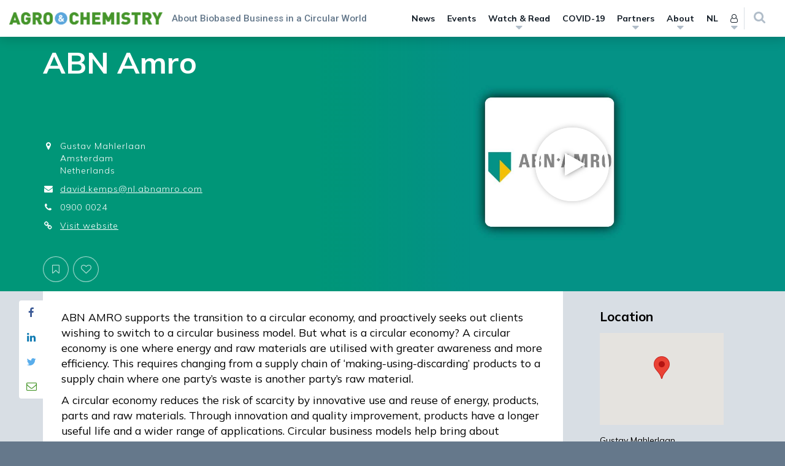

--- FILE ---
content_type: text/html; charset=UTF-8
request_url: https://www.agro-chemistry.com/wp-admin/admin-ajax.php
body_size: 103
content:

<li class="menu-item">
	<a href="https://www.agro-chemistry.com/sign-in/?redirect_to=https://www.agro-chemistry.com/partners/abn-amro/">Sign in <i class="fa fa-sign-in"></i></a>
</li>


<li class="menu-item">
	<a href="https://www.agro-chemistry.com/register/?redirect_to=https://www.agro-chemistry.com">
		Register	</a>
</li>



--- FILE ---
content_type: application/javascript
request_url: https://www.agro-chemistry.com/wp-content/themes/performis-publishing-platform/assets/js/google-maps.min.js?ver=6.9
body_size: 377
content:
google.maps.event.addDomListener(window,"load",(function(){var a=new google.maps.LatLng(mapdata.lat,mapdata.lng),t={center:a,zoom:14,scrollwheel:!1,disableDefaultUI:!0};if(document.body.classList.contains("acf")){var o="<address>";mapdata.location.name&&(o+="<strong>"+mapdata.location.name+"</strong><br />"),mapdata.location.street_name&&(o+=mapdata.location.street_name+"<br />"),mapdata.location.post_code&&(o+=mapdata.location.post_code+"<br />"),mapdata.location.city&&(o+=mapdata.location.city+", "),mapdata.location.country&&(o+=mapdata.location.country),o+="</address>"}else o="<address>",mapdata.location.venue&&(o+="<strong>"+mapdata.location.venue+"</strong><br />"),mapdata.location.address&&(o+=mapdata.location.address+"<br />"),mapdata.location.zip&&(o+=mapdata.location.zip+"<br />"),mapdata.location.city&&(o+=mapdata.location.city+", "),mapdata.location.country&&(o+=mapdata.location.country),o+="</address>";var e=new google.maps.InfoWindow({content:o}),n=new google.maps.Marker({position:a,map:d,title:mapdata.name});n.addListener("click",(function(){e.open(d,n)})),1!=mapdata.pagedata.is_tax&&(1!=mapdata.pagedata.is_single||"agenda"!=mapdata.pagedata.query.post_type&&"partners_pt"!=mapdata.pagedata.query.post_type&&"epd"!=mapdata.pagedata.query.post_type)&&e.open(d,n);var d=new google.maps.Map(document.getElementById("map-container"),t);n.setMap(d)}));

--- FILE ---
content_type: application/javascript
request_url: https://www.agro-chemistry.com/wp-content/cache/min/1/wp-content/themes/performis-publishing-platform/assets/leaflet/addons/nlmaps/nlmaps.iife.js?ver=1768269251
body_size: 49553
content:
(function(exports){'use strict';var commonjsGlobal=typeof window!=='undefined'?window:typeof global!=='undefined'?global:typeof self!=='undefined'?self:{};function createCommonjsModule(fn,module){return module={exports:{}},fn(module,module.exports),module.exports}
var _global=createCommonjsModule(function(module){var global=module.exports=typeof window!='undefined'&&window.Math==Math?window:typeof self!='undefined'&&self.Math==Math?self:Function('return this')();if(typeof __g=='number')__g=global});var hasOwnProperty={}.hasOwnProperty;var _has=function _has(it,key){return hasOwnProperty.call(it,key)};var _fails=function _fails(exec){try{return!!exec()}catch(e){return!0}};var _descriptors=!_fails(function(){return Object.defineProperty({},'a',{get:function get(){return 7}}).a!=7});var _core=createCommonjsModule(function(module){var core=module.exports={version:'2.6.5'};if(typeof __e=='number')__e=core});var _core_1=_core.version;var _typeof=typeof Symbol==="function"&&typeof Symbol.iterator==="symbol"?function(obj){return typeof obj}:function(obj){return obj&&typeof Symbol==="function"&&obj.constructor===Symbol&&obj!==Symbol.prototype?"symbol":typeof obj};var _extends=Object.assign||function(target){for(var i=1;i<arguments.length;i++){var source=arguments[i];for(var key in source){if(Object.prototype.hasOwnProperty.call(source,key)){target[key]=source[key]}}}
return target};var _isObject=function _isObject(it){return(typeof it==='undefined'?'undefined':_typeof(it))==='object'?it!==null:typeof it==='function'};var _anObject=function _anObject(it){if(!_isObject(it))throw TypeError(it+' is not an object!');return it};var document$1=_global.document;var is=_isObject(document$1)&&_isObject(document$1.createElement);var _domCreate=function _domCreate(it){return is?document$1.createElement(it):{}};var _ie8DomDefine=!_descriptors&&!_fails(function(){return Object.defineProperty(_domCreate('div'),'a',{get:function get(){return 7}}).a!=7});var _toPrimitive=function _toPrimitive(it,S){if(!_isObject(it))return it;var fn,val;if(S&&typeof(fn=it.toString)=='function'&&!_isObject(val=fn.call(it)))return val;if(typeof(fn=it.valueOf)=='function'&&!_isObject(val=fn.call(it)))return val;if(!S&&typeof(fn=it.toString)=='function'&&!_isObject(val=fn.call(it)))return val;throw TypeError("Can't convert object to primitive value")};var dP=Object.defineProperty;var f=_descriptors?Object.defineProperty:function defineProperty(O,P,Attributes){_anObject(O);P=_toPrimitive(P,!0);_anObject(Attributes);if(_ie8DomDefine)try{return dP(O,P,Attributes)}catch(e){}
if('get' in Attributes||'set' in Attributes)throw TypeError('Accessors not supported!');if('value' in Attributes)O[P]=Attributes.value;return O};var _objectDp={f:f};var _propertyDesc=function _propertyDesc(bitmap,value){return{enumerable:!(bitmap&1),configurable:!(bitmap&2),writable:!(bitmap&4),value:value}};var _hide=_descriptors?function(object,key,value){return _objectDp.f(object,key,_propertyDesc(1,value))}:function(object,key,value){object[key]=value;return object};var id=0;var px=Math.random();var _uid=function _uid(key){return'Symbol('.concat(key===undefined?'':key,')_',(++id+px).toString(36))};var _library=!1;var _shared=createCommonjsModule(function(module){var SHARED='__core-js_shared__';var store=_global[SHARED]||(_global[SHARED]={});(module.exports=function(key,value){return store[key]||(store[key]=value!==undefined?value:{})})('versions',[]).push({version:_core.version,mode:_library?'pure':'global',copyright:'© 2019 Denis Pushkarev (zloirock.ru)'})});var _functionToString=_shared('native-function-to-string',Function.toString);var _redefine=createCommonjsModule(function(module){var SRC=_uid('src');var TO_STRING='toString';var TPL=(''+_functionToString).split(TO_STRING);_core.inspectSource=function(it){return _functionToString.call(it)};(module.exports=function(O,key,val,safe){var isFunction=typeof val=='function';if(isFunction)_has(val,'name')||_hide(val,'name',key);if(O[key]===val)return;if(isFunction)_has(val,SRC)||_hide(val,SRC,O[key]?''+O[key]:TPL.join(String(key)));if(O===_global){O[key]=val}else if(!safe){delete O[key];_hide(O,key,val)}else if(O[key]){O[key]=val}else{_hide(O,key,val)}})(Function.prototype,TO_STRING,function toString(){return typeof this=='function'&&this[SRC]||_functionToString.call(this)})});var _aFunction=function _aFunction(it){if(typeof it!='function')throw TypeError(it+' is not a function!');return it};var _ctx=function _ctx(fn,that,length){_aFunction(fn);if(that===undefined)return fn;switch(length){case 1:return function(a){return fn.call(that,a)};case 2:return function(a,b){return fn.call(that,a,b)};case 3:return function(a,b,c){return fn.call(that,a,b,c)}}
return function(){return fn.apply(that,arguments)}};var PROTOTYPE='prototype';var $export=function $export(type,name,source){var IS_FORCED=type&$export.F;var IS_GLOBAL=type&$export.G;var IS_STATIC=type&$export.S;var IS_PROTO=type&$export.P;var IS_BIND=type&$export.B;var target=IS_GLOBAL?_global:IS_STATIC?_global[name]||(_global[name]={}):(_global[name]||{})[PROTOTYPE];var exports=IS_GLOBAL?_core:_core[name]||(_core[name]={});var expProto=exports[PROTOTYPE]||(exports[PROTOTYPE]={});var key,own,out,exp;if(IS_GLOBAL)source=name;for(key in source){own=!IS_FORCED&&target&&target[key]!==undefined;out=(own?target:source)[key];exp=IS_BIND&&own?_ctx(out,_global):IS_PROTO&&typeof out=='function'?_ctx(Function.call,out):out;if(target)_redefine(target,key,out,type&$export.U);if(exports[key]!=out)_hide(exports,key,exp);if(IS_PROTO&&expProto[key]!=out)expProto[key]=out}};_global.core=_core;$export.F=1;$export.G=2;$export.S=4;$export.P=8;$export.B=16;$export.W=32;$export.U=64;$export.R=128;var _export=$export;var _meta=createCommonjsModule(function(module){var META=_uid('meta');var setDesc=_objectDp.f;var id=0;var isExtensible=Object.isExtensible||function(){return!0};var FREEZE=!_fails(function(){return isExtensible(Object.preventExtensions({}))});var setMeta=function setMeta(it){setDesc(it,META,{value:{i:'O'+ ++id,w:{}}})};var fastKey=function fastKey(it,create){if(!_isObject(it))return(typeof it==='undefined'?'undefined':_typeof(it))=='symbol'?it:(typeof it=='string'?'S':'P')+it;if(!_has(it,META)){if(!isExtensible(it))return'F';if(!create)return'E';setMeta(it)}return it[META].i};var getWeak=function getWeak(it,create){if(!_has(it,META)){if(!isExtensible(it))return!0;if(!create)return!1;setMeta(it)}return it[META].w};var onFreeze=function onFreeze(it){if(FREEZE&&meta.NEED&&isExtensible(it)&&!_has(it,META))setMeta(it);return it};var meta=module.exports={KEY:META,NEED:!1,fastKey:fastKey,getWeak:getWeak,onFreeze:onFreeze}});var _meta_1=_meta.KEY;var _meta_2=_meta.NEED;var _meta_3=_meta.fastKey;var _meta_4=_meta.getWeak;var _meta_5=_meta.onFreeze;var _wks=createCommonjsModule(function(module){var store=_shared('wks');var _Symbol=_global.Symbol;var USE_SYMBOL=typeof _Symbol=='function';var $exports=module.exports=function(name){return store[name]||(store[name]=USE_SYMBOL&&_Symbol[name]||(USE_SYMBOL?_Symbol:_uid)('Symbol.'+name))};$exports.store=store});var def=_objectDp.f;var TAG=_wks('toStringTag');var _setToStringTag=function _setToStringTag(it,tag,stat){if(it&&!_has(it=stat?it:it.prototype,TAG))def(it,TAG,{configurable:!0,value:tag})};var f$1=_wks;var _wksExt={f:f$1};var defineProperty$1=_objectDp.f;var _wksDefine=function _wksDefine(name){var $Symbol=_core.Symbol||(_core.Symbol=_library?{}:_global.Symbol||{});if(name.charAt(0)!='_'&&!(name in $Symbol))defineProperty$1($Symbol,name,{value:_wksExt.f(name)})};var toString={}.toString;var _cof=function _cof(it){return toString.call(it).slice(8,-1)};var _iobject=Object('z').propertyIsEnumerable(0)?Object:function(it){return _cof(it)=='String'?it.split(''):Object(it)};var _defined=function _defined(it){if(it==undefined)throw TypeError("Can't call method on  "+it);return it};var _toIobject=function _toIobject(it){return _iobject(_defined(it))};var ceil=Math.ceil;var floor=Math.floor;var _toInteger=function _toInteger(it){return isNaN(it=+it)?0:(it>0?floor:ceil)(it)};var min=Math.min;var _toLength=function _toLength(it){return it>0?min(_toInteger(it),0x1fffffffffffff):0};var max=Math.max;var min$1=Math.min;var _toAbsoluteIndex=function _toAbsoluteIndex(index,length){index=_toInteger(index);return index<0?max(index+length,0):min$1(index,length)};var _arrayIncludes=function _arrayIncludes(IS_INCLUDES){return function($this,el,fromIndex){var O=_toIobject($this);var length=_toLength(O.length);var index=_toAbsoluteIndex(fromIndex,length);var value;if(IS_INCLUDES&&el!=el)while(length>index){value=O[index++];if(value!=value)return!0}else for(;length>index;index++){if(IS_INCLUDES||index in O){if(O[index]===el)return IS_INCLUDES||index||0}}return!IS_INCLUDES&&-1}};var shared=_shared('keys');var _sharedKey=function _sharedKey(key){return shared[key]||(shared[key]=_uid(key))};var arrayIndexOf=_arrayIncludes(!1);var IE_PROTO=_sharedKey('IE_PROTO');var _objectKeysInternal=function _objectKeysInternal(object,names){var O=_toIobject(object);var i=0;var result=[];var key;for(key in O){if(key!=IE_PROTO)_has(O,key)&&result.push(key)}
while(names.length>i){if(_has(O,key=names[i++])){~arrayIndexOf(result,key)||result.push(key)}}return result};var _enumBugKeys='constructor,hasOwnProperty,isPrototypeOf,propertyIsEnumerable,toLocaleString,toString,valueOf'.split(',');var _objectKeys=Object.keys||function keys(O){return _objectKeysInternal(O,_enumBugKeys)};var f$2=Object.getOwnPropertySymbols;var _objectGops={f:f$2};var f$3={}.propertyIsEnumerable;var _objectPie={f:f$3};var _enumKeys=function _enumKeys(it){var result=_objectKeys(it);var getSymbols=_objectGops.f;if(getSymbols){var symbols=getSymbols(it);var isEnum=_objectPie.f;var i=0;var key;while(symbols.length>i){if(isEnum.call(it,key=symbols[i++]))result.push(key)}}return result};var _isArray=Array.isArray||function isArray(arg){return _cof(arg)=='Array'};var _objectDps=_descriptors?Object.defineProperties:function defineProperties(O,Properties){_anObject(O);var keys=_objectKeys(Properties);var length=keys.length;var i=0;var P;while(length>i){_objectDp.f(O,P=keys[i++],Properties[P])}return O};var document$2=_global.document;var _html=document$2&&document$2.documentElement;var IE_PROTO$1=_sharedKey('IE_PROTO');var Empty=function Empty(){};var PROTOTYPE$1='prototype';var _createDict=function createDict(){var iframe=_domCreate('iframe');var i=_enumBugKeys.length;var lt='<';var gt='>';var iframeDocument;iframe.style.display='none';_html.appendChild(iframe);iframe.src='javascript:';iframeDocument=iframe.contentWindow.document;iframeDocument.open();iframeDocument.write(lt+'script'+gt+'document.F=Object'+lt+'/script'+gt);iframeDocument.close();_createDict=iframeDocument.F;while(i--){delete _createDict[PROTOTYPE$1][_enumBugKeys[i]]}return _createDict()};var _objectCreate=Object.create||function create(O,Properties){var result;if(O!==null){Empty[PROTOTYPE$1]=_anObject(O);result=new Empty();Empty[PROTOTYPE$1]=null;result[IE_PROTO$1]=O}else result=_createDict();return Properties===undefined?result:_objectDps(result,Properties)};var hiddenKeys=_enumBugKeys.concat('length','prototype');var f$4=Object.getOwnPropertyNames||function getOwnPropertyNames(O){return _objectKeysInternal(O,hiddenKeys)};var _objectGopn={f:f$4};var gOPN=_objectGopn.f;var toString$1={}.toString;var windowNames=(typeof window==='undefined'?'undefined':_typeof(window))=='object'&&window&&Object.getOwnPropertyNames?Object.getOwnPropertyNames(window):[];var getWindowNames=function getWindowNames(it){try{return gOPN(it)}catch(e){return windowNames.slice()}};var f$5=function getOwnPropertyNames(it){return windowNames&&toString$1.call(it)=='[object Window]'?getWindowNames(it):gOPN(_toIobject(it))};var _objectGopnExt={f:f$5};var gOPD=Object.getOwnPropertyDescriptor;var f$6=_descriptors?gOPD:function getOwnPropertyDescriptor(O,P){O=_toIobject(O);P=_toPrimitive(P,!0);if(_ie8DomDefine)try{return gOPD(O,P)}catch(e){}
if(_has(O,P))return _propertyDesc(!_objectPie.f.call(O,P),O[P])};var _objectGopd={f:f$6};var META=_meta.KEY;var gOPD$1=_objectGopd.f;var dP$1=_objectDp.f;var gOPN$1=_objectGopnExt.f;var $Symbol=_global.Symbol;var $JSON=_global.JSON;var _stringify=$JSON&&$JSON.stringify;var PROTOTYPE$2='prototype';var HIDDEN=_wks('_hidden');var TO_PRIMITIVE=_wks('toPrimitive');var isEnum={}.propertyIsEnumerable;var SymbolRegistry=_shared('symbol-registry');var AllSymbols=_shared('symbols');var OPSymbols=_shared('op-symbols');var ObjectProto=Object[PROTOTYPE$2];var USE_NATIVE=typeof $Symbol=='function';var QObject=_global.QObject;var setter=!QObject||!QObject[PROTOTYPE$2]||!QObject[PROTOTYPE$2].findChild;var setSymbolDesc=_descriptors&&_fails(function(){return _objectCreate(dP$1({},'a',{get:function get$$1(){return dP$1(this,'a',{value:7}).a}})).a!=7})?function(it,key,D){var protoDesc=gOPD$1(ObjectProto,key);if(protoDesc)delete ObjectProto[key];dP$1(it,key,D);if(protoDesc&&it!==ObjectProto)dP$1(ObjectProto,key,protoDesc)}:dP$1;var wrap=function wrap(tag){var sym=AllSymbols[tag]=_objectCreate($Symbol[PROTOTYPE$2]);sym._k=tag;return sym};var isSymbol=USE_NATIVE&&_typeof($Symbol.iterator)=='symbol'?function(it){return(typeof it==='undefined'?'undefined':_typeof(it))=='symbol'}:function(it){return it instanceof $Symbol};var $defineProperty=function defineProperty$$1(it,key,D){if(it===ObjectProto)$defineProperty(OPSymbols,key,D);_anObject(it);key=_toPrimitive(key,!0);_anObject(D);if(_has(AllSymbols,key)){if(!D.enumerable){if(!_has(it,HIDDEN))dP$1(it,HIDDEN,_propertyDesc(1,{}));it[HIDDEN][key]=!0}else{if(_has(it,HIDDEN)&&it[HIDDEN][key])it[HIDDEN][key]=!1;D=_objectCreate(D,{enumerable:_propertyDesc(0,!1)})}return setSymbolDesc(it,key,D)}return dP$1(it,key,D)};var $defineProperties=function defineProperties(it,P){_anObject(it);var keys=_enumKeys(P=_toIobject(P));var i=0;var l=keys.length;var key;while(l>i){$defineProperty(it,key=keys[i++],P[key])}return it};var $create=function create(it,P){return P===undefined?_objectCreate(it):$defineProperties(_objectCreate(it),P)};var $propertyIsEnumerable=function propertyIsEnumerable(key){var E=isEnum.call(this,key=_toPrimitive(key,!0));if(this===ObjectProto&&_has(AllSymbols,key)&&!_has(OPSymbols,key))return!1;return E||!_has(this,key)||!_has(AllSymbols,key)||_has(this,HIDDEN)&&this[HIDDEN][key]?E:!0};var $getOwnPropertyDescriptor=function getOwnPropertyDescriptor(it,key){it=_toIobject(it);key=_toPrimitive(key,!0);if(it===ObjectProto&&_has(AllSymbols,key)&&!_has(OPSymbols,key))return;var D=gOPD$1(it,key);if(D&&_has(AllSymbols,key)&&!(_has(it,HIDDEN)&&it[HIDDEN][key]))D.enumerable=!0;return D};var $getOwnPropertyNames=function getOwnPropertyNames(it){var names=gOPN$1(_toIobject(it));var result=[];var i=0;var key;while(names.length>i){if(!_has(AllSymbols,key=names[i++])&&key!=HIDDEN&&key!=META)result.push(key)}return result};var $getOwnPropertySymbols=function getOwnPropertySymbols(it){var IS_OP=it===ObjectProto;var names=gOPN$1(IS_OP?OPSymbols:_toIobject(it));var result=[];var i=0;var key;while(names.length>i){if(_has(AllSymbols,key=names[i++])&&(IS_OP?_has(ObjectProto,key):!0))result.push(AllSymbols[key])}return result};if(!USE_NATIVE){$Symbol=function _Symbol(){if(this instanceof $Symbol)throw TypeError('Symbol is not a constructor!');var tag=_uid(arguments.length>0?arguments[0]:undefined);var $set=function $set(value){if(this===ObjectProto)$set.call(OPSymbols,value);if(_has(this,HIDDEN)&&_has(this[HIDDEN],tag))this[HIDDEN][tag]=!1;setSymbolDesc(this,tag,_propertyDesc(1,value))};if(_descriptors&&setter)setSymbolDesc(ObjectProto,tag,{configurable:!0,set:$set});return wrap(tag)};_redefine($Symbol[PROTOTYPE$2],'toString',function toString(){return this._k});_objectGopd.f=$getOwnPropertyDescriptor;_objectDp.f=$defineProperty;_objectGopn.f=_objectGopnExt.f=$getOwnPropertyNames;_objectPie.f=$propertyIsEnumerable;_objectGops.f=$getOwnPropertySymbols;if(_descriptors&&!_library){_redefine(ObjectProto,'propertyIsEnumerable',$propertyIsEnumerable,!0)}
_wksExt.f=function(name){return wrap(_wks(name))}}
_export(_export.G+_export.W+_export.F*!USE_NATIVE,{Symbol:$Symbol});for(var es6Symbols='hasInstance,isConcatSpreadable,iterator,match,replace,search,species,split,toPrimitive,toStringTag,unscopables'.split(','),j=0;es6Symbols.length>j;){_wks(es6Symbols[j++])}for(var wellKnownSymbols=_objectKeys(_wks.store),k=0;wellKnownSymbols.length>k;){_wksDefine(wellKnownSymbols[k++])}_export(_export.S+_export.F*!USE_NATIVE,'Symbol',{'for':function _for(key){return _has(SymbolRegistry,key+='')?SymbolRegistry[key]:SymbolRegistry[key]=$Symbol(key)},keyFor:function keyFor(sym){if(!isSymbol(sym))throw TypeError(sym+' is not a symbol!');for(var key in SymbolRegistry){if(SymbolRegistry[key]===sym)return key}},useSetter:function useSetter(){setter=!0},useSimple:function useSimple(){setter=!1}});_export(_export.S+_export.F*!USE_NATIVE,'Object',{create:$create,defineProperty:$defineProperty,defineProperties:$defineProperties,getOwnPropertyDescriptor:$getOwnPropertyDescriptor,getOwnPropertyNames:$getOwnPropertyNames,getOwnPropertySymbols:$getOwnPropertySymbols});$JSON&&_export(_export.S+_export.F*(!USE_NATIVE||_fails(function(){var S=$Symbol();return _stringify([S])!='[null]'||_stringify({a:S})!='{}'||_stringify(Object(S))!='{}'})),'JSON',{stringify:function stringify(it){var args=[it];var i=1;var replacer,$replacer;while(arguments.length>i){args.push(arguments[i++])}$replacer=replacer=args[1];if(!_isObject(replacer)&&it===undefined||isSymbol(it))return;if(!_isArray(replacer))replacer=function replacer(key,value){if(typeof $replacer=='function')value=$replacer.call(this,key,value);if(!isSymbol(value))return value};args[1]=replacer;return _stringify.apply($JSON,args)}});$Symbol[PROTOTYPE$2][TO_PRIMITIVE]||_hide($Symbol[PROTOTYPE$2],TO_PRIMITIVE,$Symbol[PROTOTYPE$2].valueOf);_setToStringTag($Symbol,'Symbol');_setToStringTag(Math,'Math',!0);_setToStringTag(_global.JSON,'JSON',!0);_export(_export.S,'Object',{create:_objectCreate});_export(_export.S+_export.F*!_descriptors,'Object',{defineProperty:_objectDp.f});_export(_export.S+_export.F*!_descriptors,'Object',{defineProperties:_objectDps});var _objectSap=function _objectSap(KEY,exec){var fn=(_core.Object||{})[KEY]||Object[KEY];var exp={};exp[KEY]=exec(fn);_export(_export.S+_export.F*_fails(function(){fn(1)}),'Object',exp)};var $getOwnPropertyDescriptor$1=_objectGopd.f;_objectSap('getOwnPropertyDescriptor',function(){return function getOwnPropertyDescriptor(it,key){return $getOwnPropertyDescriptor$1(_toIobject(it),key)}});var _toObject=function _toObject(it){return Object(_defined(it))};var IE_PROTO$2=_sharedKey('IE_PROTO');var ObjectProto$1=Object.prototype;var _objectGpo=Object.getPrototypeOf||function(O){O=_toObject(O);if(_has(O,IE_PROTO$2))return O[IE_PROTO$2];if(typeof O.constructor=='function'&&O instanceof O.constructor){return O.constructor.prototype}return O instanceof Object?ObjectProto$1:null};_objectSap('getPrototypeOf',function(){return function getPrototypeOf(it){return _objectGpo(_toObject(it))}});_objectSap('keys',function(){return function keys(it){return _objectKeys(_toObject(it))}});_objectSap('getOwnPropertyNames',function(){return _objectGopnExt.f});var meta=_meta.onFreeze;_objectSap('freeze',function($freeze){return function freeze(it){return $freeze&&_isObject(it)?$freeze(meta(it)):it}});var meta$1=_meta.onFreeze;_objectSap('seal',function($seal){return function seal(it){return $seal&&_isObject(it)?$seal(meta$1(it)):it}});var meta$2=_meta.onFreeze;_objectSap('preventExtensions',function($preventExtensions){return function preventExtensions(it){return $preventExtensions&&_isObject(it)?$preventExtensions(meta$2(it)):it}});_objectSap('isFrozen',function($isFrozen){return function isFrozen(it){return _isObject(it)?$isFrozen?$isFrozen(it):!1:!0}});_objectSap('isSealed',function($isSealed){return function isSealed(it){return _isObject(it)?$isSealed?$isSealed(it):!1:!0}});_objectSap('isExtensible',function($isExtensible){return function isExtensible(it){return _isObject(it)?$isExtensible?$isExtensible(it):!0:!1}});var $assign=Object.assign;var _objectAssign=!$assign||_fails(function(){var A={};var B={};var S=Symbol();var K='abcdefghijklmnopqrst';A[S]=7;K.split('').forEach(function(k){B[k]=k});return $assign({},A)[S]!=7||Object.keys($assign({},B)).join('')!=K})?function assign(target,source){var T=_toObject(target);var aLen=arguments.length;var index=1;var getSymbols=_objectGops.f;var isEnum=_objectPie.f;while(aLen>index){var S=_iobject(arguments[index++]);var keys=getSymbols?_objectKeys(S).concat(getSymbols(S)):_objectKeys(S);var length=keys.length;var j=0;var key;while(length>j){if(isEnum.call(S,key=keys[j++]))T[key]=S[key]}}return T}:$assign;_export(_export.S+_export.F,'Object',{assign:_objectAssign});var _sameValue=Object.is||function is(x,y){return x===y?x!==0||1/x===1/y:x!=x&&y!=y};_export(_export.S,'Object',{is:_sameValue});var check=function check(O,proto){_anObject(O);if(!_isObject(proto)&&proto!==null)throw TypeError(proto+": can't set as prototype!")};var _setProto={set:Object.setPrototypeOf||('__proto__' in{}?function(test,buggy,set){try{set=_ctx(Function.call,_objectGopd.f(Object.prototype,'__proto__').set,2);set(test,[]);buggy=!(test instanceof Array)}catch(e){buggy=!0}
return function setPrototypeOf(O,proto){check(O,proto);if(buggy)O.__proto__=proto;else set(O,proto);return O}}({},!1):undefined),check:check};_export(_export.S,'Object',{setPrototypeOf:_setProto.set});var TAG$1=_wks('toStringTag');var ARG=_cof(function(){return arguments}())=='Arguments';var tryGet=function tryGet(it,key){try{return it[key]}catch(e){}};var _classof=function _classof(it){var O,T,B;return it===undefined?'Undefined':it===null?'Null':typeof(T=tryGet(O=Object(it),TAG$1))=='string'?T:ARG?_cof(O):(B=_cof(O))=='Object'&&typeof O.callee=='function'?'Arguments':B};var test={};test[_wks('toStringTag')]='z';if(test+''!='[object z]'){_redefine(Object.prototype,'toString',function toString(){return'[object '+_classof(this)+']'},!0)}
var _invoke=function _invoke(fn,args,that){var un=that===undefined;switch(args.length){case 0:return un?fn():fn.call(that);case 1:return un?fn(args[0]):fn.call(that,args[0]);case 2:return un?fn(args[0],args[1]):fn.call(that,args[0],args[1]);case 3:return un?fn(args[0],args[1],args[2]):fn.call(that,args[0],args[1],args[2]);case 4:return un?fn(args[0],args[1],args[2],args[3]):fn.call(that,args[0],args[1],args[2],args[3])}return fn.apply(that,args)};var arraySlice=[].slice;var factories={};var construct=function construct(F,len,args){if(!(len in factories)){for(var n=[],i=0;i<len;i++){n[i]='a['+i+']'}
factories[len]=Function('F,a','return new F('+n.join(',')+')')}return factories[len](F,args)};var _bind=Function.bind||function bind(that){var fn=_aFunction(this);var partArgs=arraySlice.call(arguments,1);var bound=function bound(){var args=partArgs.concat(arraySlice.call(arguments));return this instanceof bound?construct(fn,args.length,args):_invoke(fn,args,that)};if(_isObject(fn.prototype))bound.prototype=fn.prototype;return bound};_export(_export.P,'Function',{bind:_bind});var dP$2=_objectDp.f;var FProto=Function.prototype;var nameRE=/^\s*function ([^ (]*)/;var NAME='name';NAME in FProto||_descriptors&&dP$2(FProto,NAME,{configurable:!0,get:function get(){try{return(''+this).match(nameRE)[1]}catch(e){return''}}});var HAS_INSTANCE=_wks('hasInstance');var FunctionProto=Function.prototype;if(!(HAS_INSTANCE in FunctionProto))_objectDp.f(FunctionProto,HAS_INSTANCE,{value:function value(O){if(typeof this!='function'||!_isObject(O))return!1;if(!_isObject(this.prototype))return O instanceof this;while(O=_objectGpo(O)){if(this.prototype===O)return!0}return!1}});var _stringWs='\t\n\x0B\f\r \xA0\u1680\u180E\u2000\u2001\u2002\u2003'+'\u2004\u2005\u2006\u2007\u2008\u2009\u200A\u202F\u205F\u3000\u2028\u2029\uFEFF';var space='['+_stringWs+']';var non='\u200B\x85';var ltrim=RegExp('^'+space+space+'*');var rtrim=RegExp(space+space+'*$');var exporter=function exporter(KEY,exec,ALIAS){var exp={};var FORCE=_fails(function(){return!!_stringWs[KEY]()||non[KEY]()!=non});var fn=exp[KEY]=FORCE?exec(trim):_stringWs[KEY];if(ALIAS)exp[ALIAS]=fn;_export(_export.P+_export.F*FORCE,'String',exp)};var trim=exporter.trim=function(string,TYPE){string=String(_defined(string));if(TYPE&1)string=string.replace(ltrim,'');if(TYPE&2)string=string.replace(rtrim,'');return string};var _stringTrim=exporter;var $parseInt=_global.parseInt;var $trim=_stringTrim.trim;var hex=/^[-+]?0[xX]/;var _parseInt=$parseInt(_stringWs+'08')!==8||$parseInt(_stringWs+'0x16')!==22?function parseInt(str,radix){var string=$trim(String(str),3);return $parseInt(string,radix>>>0||(hex.test(string)?16:10))}:$parseInt;_export(_export.G+_export.F*(parseInt!=_parseInt),{parseInt:_parseInt});var $parseFloat=_global.parseFloat;var $trim$1=_stringTrim.trim;var _parseFloat=1/$parseFloat(_stringWs+'-0')!==-Infinity?function parseFloat(str){var string=$trim$1(String(str),3);var result=$parseFloat(string);return result===0&&string.charAt(0)=='-'?-0:result}:$parseFloat;_export(_export.G+_export.F*(parseFloat!=_parseFloat),{parseFloat:_parseFloat});var setPrototypeOf=_setProto.set;var _inheritIfRequired=function _inheritIfRequired(that,target,C){var S=target.constructor;var P;if(S!==C&&typeof S=='function'&&(P=S.prototype)!==C.prototype&&_isObject(P)&&setPrototypeOf){setPrototypeOf(that,P)}return that};var gOPN$2=_objectGopn.f;var gOPD$2=_objectGopd.f;var dP$3=_objectDp.f;var $trim$2=_stringTrim.trim;var NUMBER='Number';var $Number=_global[NUMBER];var Base=$Number;var proto=$Number.prototype;var BROKEN_COF=_cof(_objectCreate(proto))==NUMBER;var TRIM='trim' in String.prototype;var toNumber=function toNumber(argument){var it=_toPrimitive(argument,!1);if(typeof it=='string'&&it.length>2){it=TRIM?it.trim():$trim$2(it,3);var first=it.charCodeAt(0);var third,radix,maxCode;if(first===43||first===45){third=it.charCodeAt(2);if(third===88||third===120)return NaN}else if(first===48){switch(it.charCodeAt(1)){case 66:case 98:radix=2;maxCode=49;break;case 79:case 111:radix=8;maxCode=55;break;default:return+it}
for(var digits=it.slice(2),i=0,l=digits.length,code;i<l;i++){code=digits.charCodeAt(i);if(code<48||code>maxCode)return NaN}return parseInt(digits,radix)}}return+it};if(!$Number(' 0o1')||!$Number('0b1')||$Number('+0x1')){$Number=function Number(value){var it=arguments.length<1?0:value;var that=this;return that instanceof $Number&&(BROKEN_COF?_fails(function(){proto.valueOf.call(that)}):_cof(that)!=NUMBER)?_inheritIfRequired(new Base(toNumber(it)),that,$Number):toNumber(it)};for(var keys=_descriptors?gOPN$2(Base):('MAX_VALUE,MIN_VALUE,NaN,NEGATIVE_INFINITY,POSITIVE_INFINITY,'+'EPSILON,isFinite,isInteger,isNaN,isSafeInteger,MAX_SAFE_INTEGER,'+'MIN_SAFE_INTEGER,parseFloat,parseInt,isInteger').split(','),j$1=0,key;keys.length>j$1;j$1++){if(_has(Base,key=keys[j$1])&&!_has($Number,key)){dP$3($Number,key,gOPD$2(Base,key))}}
$Number.prototype=proto;proto.constructor=$Number;_redefine(_global,NUMBER,$Number)}
var _aNumberValue=function _aNumberValue(it,msg){if(typeof it!='number'&&_cof(it)!='Number')throw TypeError(msg);return+it};var _stringRepeat=function repeat(count){var str=String(_defined(this));var res='';var n=_toInteger(count);if(n<0||n==Infinity)throw RangeError("Count can't be negative");for(;n>0;(n>>>=1)&&(str+=str)){if(n&1)res+=str}return res};var $toFixed=1.0.toFixed;var floor$1=Math.floor;var data=[0,0,0,0,0,0];var ERROR='Number.toFixed: incorrect invocation!';var ZERO='0';var multiply=function multiply(n,c){var i=-1;var c2=c;while(++i<6){c2+=n*data[i];data[i]=c2%1e7;c2=floor$1(c2/1e7)}};var divide=function divide(n){var i=6;var c=0;while(--i>=0){c+=data[i];data[i]=floor$1(c/n);c=c%n*1e7}};var numToString=function numToString(){var i=6;var s='';while(--i>=0){if(s!==''||i===0||data[i]!==0){var t=String(data[i]);s=s===''?t:s+_stringRepeat.call(ZERO,7-t.length)+t}}return s};var pow=function pow(x,n,acc){return n===0?acc:n%2===1?pow(x,n-1,acc*x):pow(x*x,n/2,acc)};var log=function log(x){var n=0;var x2=x;while(x2>=4096){n+=12;x2/=4096}
while(x2>=2){n+=1;x2/=2}return n};_export(_export.P+_export.F*(!!$toFixed&&(0.00008.toFixed(3)!=='0.000'||0.9.toFixed(0)!=='1'||1.255.toFixed(2)!=='1.25'||1000000000000000128.0.toFixed(0)!=='1000000000000000128')||!_fails(function(){$toFixed.call({})})),'Number',{toFixed:function toFixed(fractionDigits){var x=_aNumberValue(this,ERROR);var f=_toInteger(fractionDigits);var s='';var m=ZERO;var e,z,j,k;if(f<0||f>20)throw RangeError(ERROR);if(x!=x)return'NaN';if(x<=-1e21||x>=1e21)return String(x);if(x<0){s='-';x=-x}
if(x>1e-21){e=log(x*pow(2,69,1))-69;z=e<0?x*pow(2,-e,1):x/pow(2,e,1);z*=0x10000000000000;e=52-e;if(e>0){multiply(0,z);j=f;while(j>=7){multiply(1e7,0);j-=7}
multiply(pow(10,j,1),0);j=e-1;while(j>=23){divide(1<<23);j-=23}
divide(1<<j);multiply(1,1);divide(2);m=numToString()}else{multiply(0,z);multiply(1<<-e,0);m=numToString()+_stringRepeat.call(ZERO,f)}}
if(f>0){k=m.length;m=s+(k<=f?'0.'+_stringRepeat.call(ZERO,f-k)+m:m.slice(0,k-f)+'.'+m.slice(k-f))}else{m=s+m}return m}});var $toPrecision=1.0.toPrecision;_export(_export.P+_export.F*(_fails(function(){return $toPrecision.call(1,undefined)!=='1'})||!_fails(function(){$toPrecision.call({})})),'Number',{toPrecision:function toPrecision(precision){var that=_aNumberValue(this,'Number#toPrecision: incorrect invocation!');return precision===undefined?$toPrecision.call(that):$toPrecision.call(that,precision)}});_export(_export.S,'Number',{EPSILON:Math.pow(2,-52)});var _isFinite=_global.isFinite;_export(_export.S,'Number',{isFinite:function isFinite(it){return typeof it=='number'&&_isFinite(it)}});var floor$2=Math.floor;var _isInteger=function isInteger(it){return!_isObject(it)&&isFinite(it)&&floor$2(it)===it};_export(_export.S,'Number',{isInteger:_isInteger});_export(_export.S,'Number',{isNaN:function isNaN(number){return number!=number}});var abs=Math.abs;_export(_export.S,'Number',{isSafeInteger:function isSafeInteger(number){return _isInteger(number)&&abs(number)<=0x1fffffffffffff}});_export(_export.S,'Number',{MAX_SAFE_INTEGER:0x1fffffffffffff});_export(_export.S,'Number',{MIN_SAFE_INTEGER:-0x1fffffffffffff});_export(_export.S+_export.F*(Number.parseFloat!=_parseFloat),'Number',{parseFloat:_parseFloat});_export(_export.S+_export.F*(Number.parseInt!=_parseInt),'Number',{parseInt:_parseInt});var _mathLog1p=Math.log1p||function log1p(x){return(x=+x)>-1e-8&&x<1e-8?x-x*x/2:Math.log(1+x)};var sqrt=Math.sqrt;var $acosh=Math.acosh;_export(_export.S+_export.F*!($acosh&&Math.floor($acosh(Number.MAX_VALUE))==710&&$acosh(Infinity)==Infinity),'Math',{acosh:function acosh(x){return(x=+x)<1?NaN:x>94906265.62425156?Math.log(x)+Math.LN2:_mathLog1p(x-1+sqrt(x-1)*sqrt(x+1))}});var $asinh=Math.asinh;function asinh(x){return!isFinite(x=+x)||x==0?x:x<0?-asinh(-x):Math.log(x+Math.sqrt(x*x+1))}
_export(_export.S+_export.F*!($asinh&&1/$asinh(0)>0),'Math',{asinh:asinh});var $atanh=Math.atanh;_export(_export.S+_export.F*!($atanh&&1/$atanh(-0)<0),'Math',{atanh:function atanh(x){return(x=+x)==0?x:Math.log((1+x)/(1-x))/2}});var _mathSign=Math.sign||function sign(x){return(x=+x)==0||x!=x?x:x<0?-1:1};_export(_export.S,'Math',{cbrt:function cbrt(x){return _mathSign(x=+x)*Math.pow(Math.abs(x),1/3)}});_export(_export.S,'Math',{clz32:function clz32(x){return(x>>>=0)?31-Math.floor(Math.log(x+0.5)*Math.LOG2E):32}});var exp=Math.exp;_export(_export.S,'Math',{cosh:function cosh(x){return(exp(x=+x)+exp(-x))/2}});var $expm1=Math.expm1;var _mathExpm1=!$expm1||$expm1(10)>22025.465794806719||$expm1(10)<22025.4657948067165168||$expm1(-2e-17)!=-2e-17?function expm1(x){return(x=+x)==0?x:x>-1e-6&&x<1e-6?x+x*x/2:Math.exp(x)-1}:$expm1;_export(_export.S+_export.F*(_mathExpm1!=Math.expm1),'Math',{expm1:_mathExpm1});var pow$1=Math.pow;var EPSILON=pow$1(2,-52);var EPSILON32=pow$1(2,-23);var MAX32=pow$1(2,127)*(2-EPSILON32);var MIN32=pow$1(2,-126);var roundTiesToEven=function roundTiesToEven(n){return n+1/EPSILON-1/EPSILON};var _mathFround=Math.fround||function fround(x){var $abs=Math.abs(x);var $sign=_mathSign(x);var a,result;if($abs<MIN32)return $sign*roundTiesToEven($abs/MIN32/EPSILON32)*MIN32*EPSILON32;a=(1+EPSILON32/EPSILON)*$abs;result=a-(a-$abs);if(result>MAX32||result!=result)return $sign*Infinity;return $sign*result};_export(_export.S,'Math',{fround:_mathFround});var abs$1=Math.abs;_export(_export.S,'Math',{hypot:function hypot(value1,value2){var sum=0;var i=0;var aLen=arguments.length;var larg=0;var arg,div;while(i<aLen){arg=abs$1(arguments[i++]);if(larg<arg){div=larg/arg;sum=sum*div*div+1;larg=arg}else if(arg>0){div=arg/larg;sum+=div*div}else sum+=arg}
return larg===Infinity?Infinity:larg*Math.sqrt(sum)}});var $imul=Math.imul;_export(_export.S+_export.F*_fails(function(){return $imul(0xffffffff,5)!=-5||$imul.length!=2}),'Math',{imul:function imul(x,y){var UINT16=0xffff;var xn=+x;var yn=+y;var xl=UINT16&xn;var yl=UINT16&yn;return 0|xl*yl+((UINT16&xn>>>16)*yl+xl*(UINT16&yn>>>16)<<16>>>0)}});_export(_export.S,'Math',{log10:function log10(x){return Math.log(x)*Math.LOG10E}});_export(_export.S,'Math',{log1p:_mathLog1p});_export(_export.S,'Math',{log2:function log2(x){return Math.log(x)/Math.LN2}});_export(_export.S,'Math',{sign:_mathSign});var exp$1=Math.exp;_export(_export.S+_export.F*_fails(function(){return!Math.sinh(-2e-17)!=-2e-17}),'Math',{sinh:function sinh(x){return Math.abs(x=+x)<1?(_mathExpm1(x)-_mathExpm1(-x))/2:(exp$1(x-1)-exp$1(-x-1))*(Math.E/2)}});var exp$2=Math.exp;_export(_export.S,'Math',{tanh:function tanh(x){var a=_mathExpm1(x=+x);var b=_mathExpm1(-x);return a==Infinity?1:b==Infinity?-1:(a-b)/(exp$2(x)+exp$2(-x))}});_export(_export.S,'Math',{trunc:function trunc(it){return(it>0?Math.floor:Math.ceil)(it)}});var fromCharCode=String.fromCharCode;var $fromCodePoint=String.fromCodePoint;_export(_export.S+_export.F*(!!$fromCodePoint&&$fromCodePoint.length!=1),'String',{fromCodePoint:function fromCodePoint(x){var res=[];var aLen=arguments.length;var i=0;var code;while(aLen>i){code=+arguments[i++];if(_toAbsoluteIndex(code,0x10ffff)!==code)throw RangeError(code+' is not a valid code point');res.push(code<0x10000?fromCharCode(code):fromCharCode(((code-=0x10000)>>10)+0xd800,code%0x400+0xdc00))}return res.join('')}});_export(_export.S,'String',{raw:function raw(callSite){var tpl=_toIobject(callSite.raw);var len=_toLength(tpl.length);var aLen=arguments.length;var res=[];var i=0;while(len>i){res.push(String(tpl[i++]));if(i<aLen)res.push(String(arguments[i]))}return res.join('')}});_stringTrim('trim',function($trim){return function trim(){return $trim(this,3)}});var _stringAt=function _stringAt(TO_STRING){return function(that,pos){var s=String(_defined(that));var i=_toInteger(pos);var l=s.length;var a,b;if(i<0||i>=l)return TO_STRING?'':undefined;a=s.charCodeAt(i);return a<0xd800||a>0xdbff||i+1===l||(b=s.charCodeAt(i+1))<0xdc00||b>0xdfff?TO_STRING?s.charAt(i):a:TO_STRING?s.slice(i,i+2):(a-0xd800<<10)+(b-0xdc00)+0x10000}};var _iterators={};var IteratorPrototype={};_hide(IteratorPrototype,_wks('iterator'),function(){return this});var _iterCreate=function _iterCreate(Constructor,NAME,next){Constructor.prototype=_objectCreate(IteratorPrototype,{next:_propertyDesc(1,next)});_setToStringTag(Constructor,NAME+' Iterator')};var ITERATOR=_wks('iterator');var BUGGY=!([].keys&&'next' in[].keys());var FF_ITERATOR='@@iterator';var KEYS='keys';var VALUES='values';var returnThis=function returnThis(){return this};var _iterDefine=function _iterDefine(Base,NAME,Constructor,next,DEFAULT,IS_SET,FORCED){_iterCreate(Constructor,NAME,next);var getMethod=function getMethod(kind){if(!BUGGY&&kind in proto)return proto[kind];switch(kind){case KEYS:return function keys(){return new Constructor(this,kind)};case VALUES:return function values(){return new Constructor(this,kind)}}return function entries(){return new Constructor(this,kind)}};var TAG=NAME+' Iterator';var DEF_VALUES=DEFAULT==VALUES;var VALUES_BUG=!1;var proto=Base.prototype;var $native=proto[ITERATOR]||proto[FF_ITERATOR]||DEFAULT&&proto[DEFAULT];var $default=$native||getMethod(DEFAULT);var $entries=DEFAULT?!DEF_VALUES?$default:getMethod('entries'):undefined;var $anyNative=NAME=='Array'?proto.entries||$native:$native;var methods,key,IteratorPrototype;if($anyNative){IteratorPrototype=_objectGpo($anyNative.call(new Base()));if(IteratorPrototype!==Object.prototype&&IteratorPrototype.next){_setToStringTag(IteratorPrototype,TAG,!0);if(!_library&&typeof IteratorPrototype[ITERATOR]!='function')_hide(IteratorPrototype,ITERATOR,returnThis)}}
if(DEF_VALUES&&$native&&$native.name!==VALUES){VALUES_BUG=!0;$default=function values(){return $native.call(this)}}
if((!_library||FORCED)&&(BUGGY||VALUES_BUG||!proto[ITERATOR])){_hide(proto,ITERATOR,$default)}
_iterators[NAME]=$default;_iterators[TAG]=returnThis;if(DEFAULT){methods={values:DEF_VALUES?$default:getMethod(VALUES),keys:IS_SET?$default:getMethod(KEYS),entries:$entries};if(FORCED)for(key in methods){if(!(key in proto))_redefine(proto,key,methods[key])}else _export(_export.P+_export.F*(BUGGY||VALUES_BUG),NAME,methods)}
return methods};var $at=_stringAt(!0);_iterDefine(String,'String',function(iterated){this._t=String(iterated);this._i=0},function(){var O=this._t;var index=this._i;var point;if(index>=O.length)return{value:undefined,done:!0};point=$at(O,index);this._i+=point.length;return{value:point,done:!1}});var $at$1=_stringAt(!1);_export(_export.P,'String',{codePointAt:function codePointAt(pos){return $at$1(this,pos)}});var MATCH=_wks('match');var _isRegexp=function _isRegexp(it){var isRegExp;return _isObject(it)&&((isRegExp=it[MATCH])!==undefined?!!isRegExp:_cof(it)=='RegExp')};var _stringContext=function _stringContext(that,searchString,NAME){if(_isRegexp(searchString))throw TypeError('String#'+NAME+" doesn't accept regex!");return String(_defined(that))};var MATCH$1=_wks('match');var _failsIsRegexp=function _failsIsRegexp(KEY){var re=/./;try{'/./'[KEY](re)}catch(e){try{re[MATCH$1]=!1;return!'/./'[KEY](re)}catch(f){}}return!0};var ENDS_WITH='endsWith';var $endsWith=''[ENDS_WITH];_export(_export.P+_export.F*_failsIsRegexp(ENDS_WITH),'String',{endsWith:function endsWith(searchString){var that=_stringContext(this,searchString,ENDS_WITH);var endPosition=arguments.length>1?arguments[1]:undefined;var len=_toLength(that.length);var end=endPosition===undefined?len:Math.min(_toLength(endPosition),len);var search=String(searchString);return $endsWith?$endsWith.call(that,search,end):that.slice(end-search.length,end)===search}});var INCLUDES='includes';_export(_export.P+_export.F*_failsIsRegexp(INCLUDES),'String',{includes:function includes(searchString){return!!~_stringContext(this,searchString,INCLUDES).indexOf(searchString,arguments.length>1?arguments[1]:undefined)}});_export(_export.P,'String',{repeat:_stringRepeat});var STARTS_WITH='startsWith';var $startsWith=''[STARTS_WITH];_export(_export.P+_export.F*_failsIsRegexp(STARTS_WITH),'String',{startsWith:function startsWith(searchString){var that=_stringContext(this,searchString,STARTS_WITH);var index=_toLength(Math.min(arguments.length>1?arguments[1]:undefined,that.length));var search=String(searchString);return $startsWith?$startsWith.call(that,search,index):that.slice(index,index+search.length)===search}});var quot=/"/g;var createHTML=function createHTML(string,tag,attribute,value){var S=String(_defined(string));var p1='<'+tag;if(attribute!=='')p1+=' '+attribute+'="'+String(value).replace(quot,'&quot;')+'"';return p1+'>'+S+'</'+tag+'>'};var _stringHtml=function _stringHtml(NAME,exec){var O={};O[NAME]=exec(createHTML);_export(_export.P+_export.F*_fails(function(){var test=''[NAME]('"');return test!==test.toLowerCase()||test.split('"').length>3}),'String',O)};_stringHtml('anchor',function(createHTML){return function anchor(name){return createHTML(this,'a','name',name)}});_stringHtml('big',function(createHTML){return function big(){return createHTML(this,'big','','')}});_stringHtml('blink',function(createHTML){return function blink(){return createHTML(this,'blink','','')}});_stringHtml('bold',function(createHTML){return function bold(){return createHTML(this,'b','','')}});_stringHtml('fixed',function(createHTML){return function fixed(){return createHTML(this,'tt','','')}});_stringHtml('fontcolor',function(createHTML){return function fontcolor(color){return createHTML(this,'font','color',color)}});_stringHtml('fontsize',function(createHTML){return function fontsize(size){return createHTML(this,'font','size',size)}});_stringHtml('italics',function(createHTML){return function italics(){return createHTML(this,'i','','')}});_stringHtml('link',function(createHTML){return function link(url){return createHTML(this,'a','href',url)}});_stringHtml('small',function(createHTML){return function small(){return createHTML(this,'small','','')}});_stringHtml('strike',function(createHTML){return function strike(){return createHTML(this,'strike','','')}});_stringHtml('sub',function(createHTML){return function sub(){return createHTML(this,'sub','','')}});_stringHtml('sup',function(createHTML){return function sup(){return createHTML(this,'sup','','')}});_export(_export.S,'Date',{now:function now(){return new Date().getTime()}});_export(_export.P+_export.F*_fails(function(){return new Date(NaN).toJSON()!==null||Date.prototype.toJSON.call({toISOString:function toISOString(){return 1}})!==1}),'Date',{toJSON:function toJSON(key){var O=_toObject(this);var pv=_toPrimitive(O);return typeof pv=='number'&&!isFinite(pv)?null:O.toISOString()}});var getTime=Date.prototype.getTime;var $toISOString=Date.prototype.toISOString;var lz=function lz(num){return num>9?num:'0'+num};var _dateToIsoString=_fails(function(){return $toISOString.call(new Date(-5e13-1))!='0385-07-25T07:06:39.999Z'})||!_fails(function(){$toISOString.call(new Date(NaN))})?function toISOString(){if(!isFinite(getTime.call(this)))throw RangeError('Invalid time value');var d=this;var y=d.getUTCFullYear();var m=d.getUTCMilliseconds();var s=y<0?'-':y>9999?'+':'';return s+('00000'+Math.abs(y)).slice(s?-6:-4)+'-'+lz(d.getUTCMonth()+1)+'-'+lz(d.getUTCDate())+'T'+lz(d.getUTCHours())+':'+lz(d.getUTCMinutes())+':'+lz(d.getUTCSeconds())+'.'+(m>99?m:'0'+lz(m))+'Z'}:$toISOString;_export(_export.P+_export.F*(Date.prototype.toISOString!==_dateToIsoString),'Date',{toISOString:_dateToIsoString});var DateProto=Date.prototype;var INVALID_DATE='Invalid Date';var TO_STRING='toString';var $toString=DateProto[TO_STRING];var getTime$1=DateProto.getTime;if(new Date(NaN)+''!=INVALID_DATE){_redefine(DateProto,TO_STRING,function toString(){var value=getTime$1.call(this);return value===value?$toString.call(this):INVALID_DATE})}
var NUMBER$1='number';var _dateToPrimitive=function _dateToPrimitive(hint){if(hint!=='string'&&hint!==NUMBER$1&&hint!=='default')throw TypeError('Incorrect hint');return _toPrimitive(_anObject(this),hint!=NUMBER$1)};var TO_PRIMITIVE$1=_wks('toPrimitive');var proto$1=Date.prototype;if(!(TO_PRIMITIVE$1 in proto$1))_hide(proto$1,TO_PRIMITIVE$1,_dateToPrimitive);_export(_export.S,'Array',{isArray:_isArray});var _iterCall=function _iterCall(iterator,fn,value,entries){try{return entries?fn(_anObject(value)[0],value[1]):fn(value)}catch(e){var ret=iterator['return'];if(ret!==undefined)_anObject(ret.call(iterator));throw e}};var ITERATOR$1=_wks('iterator');var ArrayProto=Array.prototype;var _isArrayIter=function _isArrayIter(it){return it!==undefined&&(_iterators.Array===it||ArrayProto[ITERATOR$1]===it)};var _createProperty=function _createProperty(object,index,value){if(index in object)_objectDp.f(object,index,_propertyDesc(0,value));else object[index]=value};var ITERATOR$2=_wks('iterator');var core_getIteratorMethod=_core.getIteratorMethod=function(it){if(it!=undefined)return it[ITERATOR$2]||it['@@iterator']||_iterators[_classof(it)]};var ITERATOR$3=_wks('iterator');var SAFE_CLOSING=!1;try{var riter=[7][ITERATOR$3]();riter['return']=function(){SAFE_CLOSING=!0}}catch(e){}
var _iterDetect=function _iterDetect(exec,skipClosing){if(!skipClosing&&!SAFE_CLOSING)return!1;var safe=!1;try{var arr=[7];var iter=arr[ITERATOR$3]();iter.next=function(){return{done:safe=!0}};arr[ITERATOR$3]=function(){return iter};exec(arr)}catch(e){}
return safe};_export(_export.S+_export.F*!_iterDetect(function(iter){}),'Array',{from:function from(arrayLike){var O=_toObject(arrayLike);var C=typeof this=='function'?this:Array;var aLen=arguments.length;var mapfn=aLen>1?arguments[1]:undefined;var mapping=mapfn!==undefined;var index=0;var iterFn=core_getIteratorMethod(O);var length,result,step,iterator;if(mapping)mapfn=_ctx(mapfn,aLen>2?arguments[2]:undefined,2);if(iterFn!=undefined&&!(C==Array&&_isArrayIter(iterFn))){for(iterator=iterFn.call(O),result=new C();!(step=iterator.next()).done;index++){_createProperty(result,index,mapping?_iterCall(iterator,mapfn,[step.value,index],!0):step.value)}}else{length=_toLength(O.length);for(result=new C(length);length>index;index++){_createProperty(result,index,mapping?mapfn(O[index],index):O[index])}}
result.length=index;return result}});_export(_export.S+_export.F*_fails(function(){function F(){}
return!(Array.of.call(F)instanceof F)}),'Array',{of:function of(){var index=0;var aLen=arguments.length;var result=new(typeof this=='function'?this:Array)(aLen);while(aLen>index){_createProperty(result,index,arguments[index++])}result.length=aLen;return result}});var _strictMethod=function _strictMethod(method,arg){return!!method&&_fails(function(){arg?method.call(null,function(){},1):method.call(null)})};var arrayJoin=[].join;_export(_export.P+_export.F*(_iobject!=Object||!_strictMethod(arrayJoin)),'Array',{join:function join(separator){return arrayJoin.call(_toIobject(this),separator===undefined?',':separator)}});var arraySlice$1=[].slice;_export(_export.P+_export.F*_fails(function(){if(_html)arraySlice$1.call(_html)}),'Array',{slice:function slice(begin,end){var len=_toLength(this.length);var klass=_cof(this);end=end===undefined?len:end;if(klass=='Array')return arraySlice$1.call(this,begin,end);var start=_toAbsoluteIndex(begin,len);var upTo=_toAbsoluteIndex(end,len);var size=_toLength(upTo-start);var cloned=new Array(size);var i=0;for(;i<size;i++){cloned[i]=klass=='String'?this.charAt(start+i):this[start+i]}return cloned}});var $sort=[].sort;var test$1=[1,2,3];_export(_export.P+_export.F*(_fails(function(){test$1.sort(undefined)})||!_fails(function(){test$1.sort(null)})||!_strictMethod($sort)),'Array',{sort:function sort(comparefn){return comparefn===undefined?$sort.call(_toObject(this)):$sort.call(_toObject(this),_aFunction(comparefn))}});var SPECIES=_wks('species');var _arraySpeciesConstructor=function _arraySpeciesConstructor(original){var C;if(_isArray(original)){C=original.constructor;if(typeof C=='function'&&(C===Array||_isArray(C.prototype)))C=undefined;if(_isObject(C)){C=C[SPECIES];if(C===null)C=undefined}}return C===undefined?Array:C};var _arraySpeciesCreate=function _arraySpeciesCreate(original,length){return new(_arraySpeciesConstructor(original))(length)};var _arrayMethods=function _arrayMethods(TYPE,$create){var IS_MAP=TYPE==1;var IS_FILTER=TYPE==2;var IS_SOME=TYPE==3;var IS_EVERY=TYPE==4;var IS_FIND_INDEX=TYPE==6;var NO_HOLES=TYPE==5||IS_FIND_INDEX;var create=$create||_arraySpeciesCreate;return function($this,callbackfn,that){var O=_toObject($this);var self=_iobject(O);var f=_ctx(callbackfn,that,3);var length=_toLength(self.length);var index=0;var result=IS_MAP?create($this,length):IS_FILTER?create($this,0):undefined;var val,res;for(;length>index;index++){if(NO_HOLES||index in self){val=self[index];res=f(val,index,O);if(TYPE){if(IS_MAP)result[index]=res;else if(res)switch(TYPE){case 3:return!0;case 5:return val;case 6:return index;case 2:result.push(val)}else if(IS_EVERY)return!1}}}return IS_FIND_INDEX?-1:IS_SOME||IS_EVERY?IS_EVERY:result}};var $forEach=_arrayMethods(0);var STRICT=_strictMethod([].forEach,!0);_export(_export.P+_export.F*!STRICT,'Array',{forEach:function forEach(callbackfn){return $forEach(this,callbackfn,arguments[1])}});var $map=_arrayMethods(1);_export(_export.P+_export.F*!_strictMethod([].map,!0),'Array',{map:function map(callbackfn){return $map(this,callbackfn,arguments[1])}});var $filter=_arrayMethods(2);_export(_export.P+_export.F*!_strictMethod([].filter,!0),'Array',{filter:function filter(callbackfn){return $filter(this,callbackfn,arguments[1])}});var $some=_arrayMethods(3);_export(_export.P+_export.F*!_strictMethod([].some,!0),'Array',{some:function some(callbackfn){return $some(this,callbackfn,arguments[1])}});var $every=_arrayMethods(4);_export(_export.P+_export.F*!_strictMethod([].every,!0),'Array',{every:function every(callbackfn){return $every(this,callbackfn,arguments[1])}});var _arrayReduce=function _arrayReduce(that,callbackfn,aLen,memo,isRight){_aFunction(callbackfn);var O=_toObject(that);var self=_iobject(O);var length=_toLength(O.length);var index=isRight?length-1:0;var i=isRight?-1:1;if(aLen<2)for(;;){if(index in self){memo=self[index];index+=i;break}
index+=i;if(isRight?index<0:length<=index){throw TypeError('Reduce of empty array with no initial value')}}
for(;isRight?index>=0:length>index;index+=i){if(index in self){memo=callbackfn(memo,self[index],index,O)}}return memo};_export(_export.P+_export.F*!_strictMethod([].reduce,!0),'Array',{reduce:function reduce(callbackfn){return _arrayReduce(this,callbackfn,arguments.length,arguments[1],!1)}});_export(_export.P+_export.F*!_strictMethod([].reduceRight,!0),'Array',{reduceRight:function reduceRight(callbackfn){return _arrayReduce(this,callbackfn,arguments.length,arguments[1],!0)}});var $indexOf=_arrayIncludes(!1);var $native=[].indexOf;var NEGATIVE_ZERO=!!$native&&1/[1].indexOf(1,-0)<0;_export(_export.P+_export.F*(NEGATIVE_ZERO||!_strictMethod($native)),'Array',{indexOf:function indexOf(searchElement){return NEGATIVE_ZERO?$native.apply(this,arguments)||0:$indexOf(this,searchElement,arguments[1])}});var $native$1=[].lastIndexOf;var NEGATIVE_ZERO$1=!!$native$1&&1/[1].lastIndexOf(1,-0)<0;_export(_export.P+_export.F*(NEGATIVE_ZERO$1||!_strictMethod($native$1)),'Array',{lastIndexOf:function lastIndexOf(searchElement){if(NEGATIVE_ZERO$1)return $native$1.apply(this,arguments)||0;var O=_toIobject(this);var length=_toLength(O.length);var index=length-1;if(arguments.length>1)index=Math.min(index,_toInteger(arguments[1]));if(index<0)index=length+index;for(;index>=0;index--){if(index in O)if(O[index]===searchElement)return index||0}return-1}});var _arrayCopyWithin=[].copyWithin||function copyWithin(target,start){var O=_toObject(this);var len=_toLength(O.length);var to=_toAbsoluteIndex(target,len);var from=_toAbsoluteIndex(start,len);var end=arguments.length>2?arguments[2]:undefined;var count=Math.min((end===undefined?len:_toAbsoluteIndex(end,len))-from,len-to);var inc=1;if(from<to&&to<from+count){inc=-1;from+=count-1;to+=count-1}
while(count-->0){if(from in O)O[to]=O[from];else delete O[to];to+=inc;from+=inc}return O};var UNSCOPABLES=_wks('unscopables');var ArrayProto$1=Array.prototype;if(ArrayProto$1[UNSCOPABLES]==undefined)_hide(ArrayProto$1,UNSCOPABLES,{});var _addToUnscopables=function _addToUnscopables(key){ArrayProto$1[UNSCOPABLES][key]=!0};_export(_export.P,'Array',{copyWithin:_arrayCopyWithin});_addToUnscopables('copyWithin');var _arrayFill=function fill(value){var O=_toObject(this);var length=_toLength(O.length);var aLen=arguments.length;var index=_toAbsoluteIndex(aLen>1?arguments[1]:undefined,length);var end=aLen>2?arguments[2]:undefined;var endPos=end===undefined?length:_toAbsoluteIndex(end,length);while(endPos>index){O[index++]=value}return O};_export(_export.P,'Array',{fill:_arrayFill});_addToUnscopables('fill');var $find=_arrayMethods(5);var KEY='find';var forced=!0;if(KEY in[])Array(1)[KEY](function(){forced=!1});_export(_export.P+_export.F*forced,'Array',{find:function find(callbackfn){return $find(this,callbackfn,arguments.length>1?arguments[1]:undefined)}});_addToUnscopables(KEY);var $find$1=_arrayMethods(6);var KEY$1='findIndex';var forced$1=!0;if(KEY$1 in[])Array(1)[KEY$1](function(){forced$1=!1});_export(_export.P+_export.F*forced$1,'Array',{findIndex:function findIndex(callbackfn){return $find$1(this,callbackfn,arguments.length>1?arguments[1]:undefined)}});_addToUnscopables(KEY$1);var SPECIES$1=_wks('species');var _setSpecies=function _setSpecies(KEY){var C=_global[KEY];if(_descriptors&&C&&!C[SPECIES$1])_objectDp.f(C,SPECIES$1,{configurable:!0,get:function get(){return this}})};_setSpecies('Array');var _iterStep=function _iterStep(done,value){return{value:value,done:!!done}};var es6_array_iterator=_iterDefine(Array,'Array',function(iterated,kind){this._t=_toIobject(iterated);this._i=0;this._k=kind},function(){var O=this._t;var kind=this._k;var index=this._i++;if(!O||index>=O.length){this._t=undefined;return _iterStep(1)}
if(kind=='keys')return _iterStep(0,index);if(kind=='values')return _iterStep(0,O[index]);return _iterStep(0,[index,O[index]])},'values');_iterators.Arguments=_iterators.Array;_addToUnscopables('keys');_addToUnscopables('values');_addToUnscopables('entries');var _flags=function _flags(){var that=_anObject(this);var result='';if(that.global)result+='g';if(that.ignoreCase)result+='i';if(that.multiline)result+='m';if(that.unicode)result+='u';if(that.sticky)result+='y';return result};var dP$4=_objectDp.f;var gOPN$3=_objectGopn.f;var $RegExp=_global.RegExp;var Base$1=$RegExp;var proto$2=$RegExp.prototype;var re1=/a/g;var re2=/a/g;var CORRECT_NEW=new $RegExp(re1)!==re1;if(_descriptors&&(!CORRECT_NEW||_fails(function(){re2[_wks('match')]=!1;return $RegExp(re1)!=re1||$RegExp(re2)==re2||$RegExp(re1,'i')!='/a/i'}))){$RegExp=function RegExp(p,f){var tiRE=this instanceof $RegExp;var piRE=_isRegexp(p);var fiU=f===undefined;return!tiRE&&piRE&&p.constructor===$RegExp&&fiU?p:_inheritIfRequired(CORRECT_NEW?new Base$1(piRE&&!fiU?p.source:p,f):Base$1((piRE=p instanceof $RegExp)?p.source:p,piRE&&fiU?_flags.call(p):f),tiRE?this:proto$2,$RegExp)};var proxy=function proxy(key){key in $RegExp||dP$4($RegExp,key,{configurable:!0,get:function get(){return Base$1[key]},set:function set(it){Base$1[key]=it}})};for(var keys$1=gOPN$3(Base$1),i=0;keys$1.length>i;){proxy(keys$1[i++])}proto$2.constructor=$RegExp;$RegExp.prototype=proto$2;_redefine(_global,'RegExp',$RegExp)}
_setSpecies('RegExp');var nativeExec=RegExp.prototype.exec;var nativeReplace=String.prototype.replace;var patchedExec=nativeExec;var LAST_INDEX='lastIndex';var UPDATES_LAST_INDEX_WRONG=function(){var re1=/a/,re2=/b*/g;nativeExec.call(re1,'a');nativeExec.call(re2,'a');return re1[LAST_INDEX]!==0||re2[LAST_INDEX]!==0}();var NPCG_INCLUDED=/()??/.exec('')[1]!==undefined;var PATCH=UPDATES_LAST_INDEX_WRONG||NPCG_INCLUDED;if(PATCH){patchedExec=function exec(str){var re=this;var lastIndex,reCopy,match,i;if(NPCG_INCLUDED){reCopy=new RegExp('^'+re.source+'$(?!\\s)',_flags.call(re))}
if(UPDATES_LAST_INDEX_WRONG)lastIndex=re[LAST_INDEX];match=nativeExec.call(re,str);if(UPDATES_LAST_INDEX_WRONG&&match){re[LAST_INDEX]=re.global?match.index+match[0].length:lastIndex}
if(NPCG_INCLUDED&&match&&match.length>1){nativeReplace.call(match[0],reCopy,function(){for(i=1;i<arguments.length-2;i++){if(arguments[i]===undefined)match[i]=undefined}})}
return match}}
var _regexpExec=patchedExec;_export({target:'RegExp',proto:!0,forced:_regexpExec!==/./.exec},{exec:_regexpExec});if(_descriptors&&/./g.flags!='g')_objectDp.f(RegExp.prototype,'flags',{configurable:!0,get:_flags});var TO_STRING$1='toString';var $toString$1=/./[TO_STRING$1];var define=function define(fn){_redefine(RegExp.prototype,TO_STRING$1,fn,!0)};if(_fails(function(){return $toString$1.call({source:'a',flags:'b'})!='/a/b'})){define(function toString(){var R=_anObject(this);return'/'.concat(R.source,'/','flags' in R?R.flags:!_descriptors&&R instanceof RegExp?_flags.call(R):undefined)})}else if($toString$1.name!=TO_STRING$1){define(function toString(){return $toString$1.call(this)})}
var at=_stringAt(!0);var _advanceStringIndex=function _advanceStringIndex(S,index,unicode){return index+(unicode?at(S,index).length:1)};var builtinExec=RegExp.prototype.exec;var _regexpExecAbstract=function _regexpExecAbstract(R,S){var exec=R.exec;if(typeof exec==='function'){var result=exec.call(R,S);if((typeof result==='undefined'?'undefined':_typeof(result))!=='object'){throw new TypeError('RegExp exec method returned something other than an Object or null')}
return result}
if(_classof(R)!=='RegExp'){throw new TypeError('RegExp#exec called on incompatible receiver')}
return builtinExec.call(R,S)};var SPECIES$2=_wks('species');var REPLACE_SUPPORTS_NAMED_GROUPS=!_fails(function(){var re=/./;re.exec=function(){var result=[];result.groups={a:'7'};return result};return''.replace(re,'$<a>')!=='7'});var SPLIT_WORKS_WITH_OVERWRITTEN_EXEC=function(){var re=/(?:)/;var originalExec=re.exec;re.exec=function(){return originalExec.apply(this,arguments)};var result='ab'.split(re);return result.length===2&&result[0]==='a'&&result[1]==='b'}();var _fixReWks=function _fixReWks(KEY,length,exec){var SYMBOL=_wks(KEY);var DELEGATES_TO_SYMBOL=!_fails(function(){var O={};O[SYMBOL]=function(){return 7};return''[KEY](O)!=7});var DELEGATES_TO_EXEC=DELEGATES_TO_SYMBOL?!_fails(function(){var execCalled=!1;var re=/a/;re.exec=function(){execCalled=!0;return null};if(KEY==='split'){re.constructor={};re.constructor[SPECIES$2]=function(){return re}}
re[SYMBOL]('');return!execCalled}):undefined;if(!DELEGATES_TO_SYMBOL||!DELEGATES_TO_EXEC||KEY==='replace'&&!REPLACE_SUPPORTS_NAMED_GROUPS||KEY==='split'&&!SPLIT_WORKS_WITH_OVERWRITTEN_EXEC){var nativeRegExpMethod=/./[SYMBOL];var fns=exec(_defined,SYMBOL,''[KEY],function maybeCallNative(nativeMethod,regexp,str,arg2,forceStringMethod){if(regexp.exec===_regexpExec){if(DELEGATES_TO_SYMBOL&&!forceStringMethod){return{done:!0,value:nativeRegExpMethod.call(regexp,str,arg2)}}
return{done:!0,value:nativeMethod.call(str,regexp,arg2)}}
return{done:!1}});var strfn=fns[0];var rxfn=fns[1];_redefine(String.prototype,KEY,strfn);_hide(RegExp.prototype,SYMBOL,length==2?function(string,arg){return rxfn.call(string,this,arg)}:function(string){return rxfn.call(string,this)})}};_fixReWks('match',1,function(defined,MATCH,$match,maybeCallNative){return[function match(regexp){var O=defined(this);var fn=regexp==undefined?undefined:regexp[MATCH];return fn!==undefined?fn.call(regexp,O):new RegExp(regexp)[MATCH](String(O))},function(regexp){var res=maybeCallNative($match,regexp,this);if(res.done)return res.value;var rx=_anObject(regexp);var S=String(this);if(!rx.global)return _regexpExecAbstract(rx,S);var fullUnicode=rx.unicode;rx.lastIndex=0;var A=[];var n=0;var result;while((result=_regexpExecAbstract(rx,S))!==null){var matchStr=String(result[0]);A[n]=matchStr;if(matchStr==='')rx.lastIndex=_advanceStringIndex(S,_toLength(rx.lastIndex),fullUnicode);n++}
return n===0?null:A}]});var max$1=Math.max;var min$2=Math.min;var floor$3=Math.floor;var SUBSTITUTION_SYMBOLS=/\$([$&`']|\d\d?|<[^>]*>)/g;var SUBSTITUTION_SYMBOLS_NO_NAMED=/\$([$&`']|\d\d?)/g;var maybeToString=function maybeToString(it){return it===undefined?it:String(it)};_fixReWks('replace',2,function(defined,REPLACE,$replace,maybeCallNative){return[function replace(searchValue,replaceValue){var O=defined(this);var fn=searchValue==undefined?undefined:searchValue[REPLACE];return fn!==undefined?fn.call(searchValue,O,replaceValue):$replace.call(String(O),searchValue,replaceValue)},function(regexp,replaceValue){var res=maybeCallNative($replace,regexp,this,replaceValue);if(res.done)return res.value;var rx=_anObject(regexp);var S=String(this);var functionalReplace=typeof replaceValue==='function';if(!functionalReplace)replaceValue=String(replaceValue);var global=rx.global;if(global){var fullUnicode=rx.unicode;rx.lastIndex=0}
var results=[];while(!0){var result=_regexpExecAbstract(rx,S);if(result===null)break;results.push(result);if(!global)break;var matchStr=String(result[0]);if(matchStr==='')rx.lastIndex=_advanceStringIndex(S,_toLength(rx.lastIndex),fullUnicode)}
var accumulatedResult='';var nextSourcePosition=0;for(var i=0;i<results.length;i++){result=results[i];var matched=String(result[0]);var position=max$1(min$2(_toInteger(result.index),S.length),0);var captures=[];for(var j=1;j<result.length;j++){captures.push(maybeToString(result[j]))}var namedCaptures=result.groups;if(functionalReplace){var replacerArgs=[matched].concat(captures,position,S);if(namedCaptures!==undefined)replacerArgs.push(namedCaptures);var replacement=String(replaceValue.apply(undefined,replacerArgs))}else{replacement=getSubstitution(matched,S,position,captures,namedCaptures,replaceValue)}
if(position>=nextSourcePosition){accumulatedResult+=S.slice(nextSourcePosition,position)+replacement;nextSourcePosition=position+matched.length}}
return accumulatedResult+S.slice(nextSourcePosition)}];function getSubstitution(matched,str,position,captures,namedCaptures,replacement){var tailPos=position+matched.length;var m=captures.length;var symbols=SUBSTITUTION_SYMBOLS_NO_NAMED;if(namedCaptures!==undefined){namedCaptures=_toObject(namedCaptures);symbols=SUBSTITUTION_SYMBOLS}
return $replace.call(replacement,symbols,function(match,ch){var capture;switch(ch.charAt(0)){case '$':return'$';case '&':return matched;case '`':return str.slice(0,position);case "'":return str.slice(tailPos);case '<':capture=namedCaptures[ch.slice(1,-1)];break;default:var n=+ch;if(n===0)return match;if(n>m){var f=floor$3(n/10);if(f===0)return match;if(f<=m)return captures[f-1]===undefined?ch.charAt(1):captures[f-1]+ch.charAt(1);return match}
capture=captures[n-1]}
return capture===undefined?'':capture})}});_fixReWks('search',1,function(defined,SEARCH,$search,maybeCallNative){return[function search(regexp){var O=defined(this);var fn=regexp==undefined?undefined:regexp[SEARCH];return fn!==undefined?fn.call(regexp,O):new RegExp(regexp)[SEARCH](String(O))},function(regexp){var res=maybeCallNative($search,regexp,this);if(res.done)return res.value;var rx=_anObject(regexp);var S=String(this);var previousLastIndex=rx.lastIndex;if(!_sameValue(previousLastIndex,0))rx.lastIndex=0;var result=_regexpExecAbstract(rx,S);if(!_sameValue(rx.lastIndex,previousLastIndex))rx.lastIndex=previousLastIndex;return result===null?-1:result.index}]});var SPECIES$3=_wks('species');var _speciesConstructor=function _speciesConstructor(O,D){var C=_anObject(O).constructor;var S;return C===undefined||(S=_anObject(C)[SPECIES$3])==undefined?D:_aFunction(S)};var $min=Math.min;var $push=[].push;var $SPLIT='split';var LENGTH='length';var LAST_INDEX$1='lastIndex';var MAX_UINT32=0xffffffff;var SUPPORTS_Y=!_fails(function(){});_fixReWks('split',2,function(defined,SPLIT,$split,maybeCallNative){var internalSplit;if('abbc'[$SPLIT](/(b)*/)[1]=='c'||'test'[$SPLIT](/(?:)/,-1)[LENGTH]!=4||'ab'[$SPLIT](/(?:ab)*/)[LENGTH]!=2||'.'[$SPLIT](/(.?)(.?)/)[LENGTH]!=4||'.'[$SPLIT](/()()/)[LENGTH]>1||''[$SPLIT](/.?/)[LENGTH]){internalSplit=function internalSplit(separator,limit){var string=String(this);if(separator===undefined&&limit===0)return[];if(!_isRegexp(separator))return $split.call(string,separator,limit);var output=[];var flags=(separator.ignoreCase?'i':'')+(separator.multiline?'m':'')+(separator.unicode?'u':'')+(separator.sticky?'y':'');var lastLastIndex=0;var splitLimit=limit===undefined?MAX_UINT32:limit>>>0;var separatorCopy=new RegExp(separator.source,flags+'g');var match,lastIndex,lastLength;while(match=_regexpExec.call(separatorCopy,string)){lastIndex=separatorCopy[LAST_INDEX$1];if(lastIndex>lastLastIndex){output.push(string.slice(lastLastIndex,match.index));if(match[LENGTH]>1&&match.index<string[LENGTH])$push.apply(output,match.slice(1));lastLength=match[0][LENGTH];lastLastIndex=lastIndex;if(output[LENGTH]>=splitLimit)break}
if(separatorCopy[LAST_INDEX$1]===match.index)separatorCopy[LAST_INDEX$1]++}
if(lastLastIndex===string[LENGTH]){if(lastLength||!separatorCopy.test(''))output.push('')}else output.push(string.slice(lastLastIndex));return output[LENGTH]>splitLimit?output.slice(0,splitLimit):output}}else if('0'[$SPLIT](undefined,0)[LENGTH]){internalSplit=function internalSplit(separator,limit){return separator===undefined&&limit===0?[]:$split.call(this,separator,limit)}}else{internalSplit=$split}
return[function split(separator,limit){var O=defined(this);var splitter=separator==undefined?undefined:separator[SPLIT];return splitter!==undefined?splitter.call(separator,O,limit):internalSplit.call(String(O),separator,limit)},function(regexp,limit){var res=maybeCallNative(internalSplit,regexp,this,limit,internalSplit!==$split);if(res.done)return res.value;var rx=_anObject(regexp);var S=String(this);var C=_speciesConstructor(rx,RegExp);var unicodeMatching=rx.unicode;var flags=(rx.ignoreCase?'i':'')+(rx.multiline?'m':'')+(rx.unicode?'u':'')+(SUPPORTS_Y?'y':'g');var splitter=new C(SUPPORTS_Y?rx:'^(?:'+rx.source+')',flags);var lim=limit===undefined?MAX_UINT32:limit>>>0;if(lim===0)return[];if(S.length===0)return _regexpExecAbstract(splitter,S)===null?[S]:[];var p=0;var q=0;var A=[];while(q<S.length){splitter.lastIndex=SUPPORTS_Y?q:0;var z=_regexpExecAbstract(splitter,SUPPORTS_Y?S:S.slice(q));var e;if(z===null||(e=$min(_toLength(splitter.lastIndex+(SUPPORTS_Y?0:q)),S.length))===p){q=_advanceStringIndex(S,q,unicodeMatching)}else{A.push(S.slice(p,q));if(A.length===lim)return A;for(var i=1;i<=z.length-1;i++){A.push(z[i]);if(A.length===lim)return A}
q=p=e}}
A.push(S.slice(p));return A}]});var _anInstance=function _anInstance(it,Constructor,name,forbiddenField){if(!(it instanceof Constructor)||forbiddenField!==undefined&&forbiddenField in it){throw TypeError(name+': incorrect invocation!')}return it};var _forOf=createCommonjsModule(function(module){var BREAK={};var RETURN={};var exports=module.exports=function(iterable,entries,fn,that,ITERATOR){var iterFn=ITERATOR?function(){return iterable}:core_getIteratorMethod(iterable);var f=_ctx(fn,that,entries?2:1);var index=0;var length,step,iterator,result;if(typeof iterFn!='function')throw TypeError(iterable+' is not iterable!');if(_isArrayIter(iterFn))for(length=_toLength(iterable.length);length>index;index++){result=entries?f(_anObject(step=iterable[index])[0],step[1]):f(iterable[index]);if(result===BREAK||result===RETURN)return result}else for(iterator=iterFn.call(iterable);!(step=iterator.next()).done;){result=_iterCall(iterator,f,step.value,entries);if(result===BREAK||result===RETURN)return result}};exports.BREAK=BREAK;exports.RETURN=RETURN});var process=_global.process;var setTask=_global.setImmediate;var clearTask=_global.clearImmediate;var MessageChannel=_global.MessageChannel;var Dispatch=_global.Dispatch;var counter=0;var queue={};var ONREADYSTATECHANGE='onreadystatechange';var defer,channel,port;var run=function run(){var id=+this;if(queue.hasOwnProperty(id)){var fn=queue[id];delete queue[id];fn()}};var listener=function listener(event){run.call(event.data)};if(!setTask||!clearTask){setTask=function setImmediate(fn){var args=[];var i=1;while(arguments.length>i){args.push(arguments[i++])}queue[++counter]=function(){_invoke(typeof fn=='function'?fn:Function(fn),args)};defer(counter);return counter};clearTask=function clearImmediate(id){delete queue[id]};if(_cof(process)=='process'){defer=function defer(id){process.nextTick(_ctx(run,id,1))}}else if(Dispatch&&Dispatch.now){defer=function defer(id){Dispatch.now(_ctx(run,id,1))}}else if(MessageChannel){channel=new MessageChannel();port=channel.port2;channel.port1.onmessage=listener;defer=_ctx(port.postMessage,port,1)}else if(_global.addEventListener&&typeof postMessage=='function'&&!_global.importScripts){defer=function defer(id){_global.postMessage(id+'','*')};_global.addEventListener('message',listener,!1)}else if(ONREADYSTATECHANGE in _domCreate('script')){defer=function defer(id){_html.appendChild(_domCreate('script'))[ONREADYSTATECHANGE]=function(){_html.removeChild(this);run.call(id)}}}else{defer=function defer(id){setTimeout(_ctx(run,id,1),0)}}}
var _task={set:setTask,clear:clearTask};var macrotask=_task.set;var Observer=_global.MutationObserver||_global.WebKitMutationObserver;var process$1=_global.process;var Promise$1=_global.Promise;var isNode=_cof(process$1)=='process';var _microtask=function _microtask(){var head,last,notify;var flush=function flush(){var parent,fn;if(isNode&&(parent=process$1.domain))parent.exit();while(head){fn=head.fn;head=head.next;try{fn()}catch(e){if(head)notify();else last=undefined;throw e}}last=undefined;if(parent)parent.enter()};if(isNode){notify=function notify(){process$1.nextTick(flush)}}else if(Observer&&!(_global.navigator&&_global.navigator.standalone)){var toggle=!0;var node=document.createTextNode('');new Observer(flush).observe(node,{characterData:!0});notify=function notify(){node.data=toggle=!toggle}}else if(Promise$1&&Promise$1.resolve){var promise=Promise$1.resolve(undefined);notify=function notify(){promise.then(flush)}}else{notify=function notify(){macrotask.call(_global,flush)}}
return function(fn){var task={fn:fn,next:undefined};if(last)last.next=task;if(!head){head=task;notify()}last=task}};function PromiseCapability(C){var resolve,reject;this.promise=new C(function($$resolve,$$reject){if(resolve!==undefined||reject!==undefined)throw TypeError('Bad Promise constructor');resolve=$$resolve;reject=$$reject});this.resolve=_aFunction(resolve);this.reject=_aFunction(reject)}
var f$7=function f(C){return new PromiseCapability(C)};var _newPromiseCapability={f:f$7};var _perform=function _perform(exec){try{return{e:!1,v:exec()}}catch(e){return{e:!0,v:e}}};var navigator$1=_global.navigator;var _userAgent=navigator$1&&navigator$1.userAgent||'';var _promiseResolve=function _promiseResolve(C,x){_anObject(C);if(_isObject(x)&&x.constructor===C)return x;var promiseCapability=_newPromiseCapability.f(C);var resolve=promiseCapability.resolve;resolve(x);return promiseCapability.promise};var _redefineAll=function _redefineAll(target,src,safe){for(var key in src){_redefine(target,key,src[key],safe)}return target};var task=_task.set;var microtask=_microtask();var PROMISE='Promise';var TypeError$1=_global.TypeError;var process$2=_global.process;var versions=process$2&&process$2.versions;var v8=versions&&versions.v8||'';var $Promise=_global[PROMISE];var isNode$1=_classof(process$2)=='process';var empty=function empty(){};var Internal,newGenericPromiseCapability,OwnPromiseCapability,Wrapper;var newPromiseCapability=newGenericPromiseCapability=_newPromiseCapability.f;var USE_NATIVE$1=!!function(){try{var promise=$Promise.resolve(1);var FakePromise=(promise.constructor={})[_wks('species')]=function(exec){exec(empty,empty)};return(isNode$1||typeof PromiseRejectionEvent=='function')&&promise.then(empty)instanceof FakePromise&&v8.indexOf('6.6')!==0&&_userAgent.indexOf('Chrome/66')===-1}catch(e){}}();var isThenable=function isThenable(it){var then;return _isObject(it)&&typeof(then=it.then)=='function'?then:!1};var notify=function notify(promise,isReject){if(promise._n)return;promise._n=!0;var chain=promise._c;microtask(function(){var value=promise._v;var ok=promise._s==1;var i=0;var run=function run(reaction){var handler=ok?reaction.ok:reaction.fail;var resolve=reaction.resolve;var reject=reaction.reject;var domain=reaction.domain;var result,then,exited;try{if(handler){if(!ok){if(promise._h==2)onHandleUnhandled(promise);promise._h=1}
if(handler===!0)result=value;else{if(domain)domain.enter();result=handler(value);if(domain){domain.exit();exited=!0}}
if(result===reaction.promise){reject(TypeError$1('Promise-chain cycle'))}else if(then=isThenable(result)){then.call(result,resolve,reject)}else resolve(result)}else reject(value)}catch(e){if(domain&&!exited)domain.exit();reject(e)}};while(chain.length>i){run(chain[i++])}
promise._c=[];promise._n=!1;if(isReject&&!promise._h)onUnhandled(promise)})};var onUnhandled=function onUnhandled(promise){task.call(_global,function(){var value=promise._v;var unhandled=isUnhandled(promise);var result,handler,console;if(unhandled){result=_perform(function(){if(isNode$1){process$2.emit('unhandledRejection',value,promise)}else if(handler=_global.onunhandledrejection){handler({promise:promise,reason:value})}else if((console=_global.console)&&console.error){console.error('Unhandled promise rejection',value)}});promise._h=isNode$1||isUnhandled(promise)?2:1}promise._a=undefined;if(unhandled&&result.e)throw result.v})};var isUnhandled=function isUnhandled(promise){return promise._h!==1&&(promise._a||promise._c).length===0};var onHandleUnhandled=function onHandleUnhandled(promise){task.call(_global,function(){var handler;if(isNode$1){process$2.emit('rejectionHandled',promise)}else if(handler=_global.onrejectionhandled){handler({promise:promise,reason:promise._v})}})};var $reject=function $reject(value){var promise=this;if(promise._d)return;promise._d=!0;promise=promise._w||promise;promise._v=value;promise._s=2;if(!promise._a)promise._a=promise._c.slice();notify(promise,!0)};var $resolve=function $resolve(value){var promise=this;var then;if(promise._d)return;promise._d=!0;promise=promise._w||promise;try{if(promise===value)throw TypeError$1("Promise can't be resolved itself");if(then=isThenable(value)){microtask(function(){var wrapper={_w:promise,_d:!1};try{then.call(value,_ctx($resolve,wrapper,1),_ctx($reject,wrapper,1))}catch(e){$reject.call(wrapper,e)}})}else{promise._v=value;promise._s=1;notify(promise,!1)}}catch(e){$reject.call({_w:promise,_d:!1},e)}};if(!USE_NATIVE$1){$Promise=function Promise(executor){_anInstance(this,$Promise,PROMISE,'_h');_aFunction(executor);Internal.call(this);try{executor(_ctx($resolve,this,1),_ctx($reject,this,1))}catch(err){$reject.call(this,err)}};Internal=function Promise(executor){this._c=[];this._a=undefined;this._s=0;this._d=!1;this._v=undefined;this._h=0;this._n=!1};Internal.prototype=_redefineAll($Promise.prototype,{then:function then(onFulfilled,onRejected){var reaction=newPromiseCapability(_speciesConstructor(this,$Promise));reaction.ok=typeof onFulfilled=='function'?onFulfilled:!0;reaction.fail=typeof onRejected=='function'&&onRejected;reaction.domain=isNode$1?process$2.domain:undefined;this._c.push(reaction);if(this._a)this._a.push(reaction);if(this._s)notify(this,!1);return reaction.promise},'catch':function _catch(onRejected){return this.then(undefined,onRejected)}});OwnPromiseCapability=function OwnPromiseCapability(){var promise=new Internal();this.promise=promise;this.resolve=_ctx($resolve,promise,1);this.reject=_ctx($reject,promise,1)};_newPromiseCapability.f=newPromiseCapability=function newPromiseCapability(C){return C===$Promise||C===Wrapper?new OwnPromiseCapability(C):newGenericPromiseCapability(C)}}
_export(_export.G+_export.W+_export.F*!USE_NATIVE$1,{Promise:$Promise});_setToStringTag($Promise,PROMISE);_setSpecies(PROMISE);Wrapper=_core[PROMISE];_export(_export.S+_export.F*!USE_NATIVE$1,PROMISE,{reject:function reject(r){var capability=newPromiseCapability(this);var $$reject=capability.reject;$$reject(r);return capability.promise}});_export(_export.S+_export.F*(_library||!USE_NATIVE$1),PROMISE,{resolve:function resolve(x){return _promiseResolve(_library&&this===Wrapper?$Promise:this,x)}});_export(_export.S+_export.F*!(USE_NATIVE$1&&_iterDetect(function(iter){$Promise.all(iter)['catch'](empty)})),PROMISE,{all:function all(iterable){var C=this;var capability=newPromiseCapability(C);var resolve=capability.resolve;var reject=capability.reject;var result=_perform(function(){var values=[];var index=0;var remaining=1;_forOf(iterable,!1,function(promise){var $index=index++;var alreadyCalled=!1;values.push(undefined);remaining++;C.resolve(promise).then(function(value){if(alreadyCalled)return;alreadyCalled=!0;values[$index]=value;--remaining||resolve(values)},reject)});--remaining||resolve(values)});if(result.e)reject(result.v);return capability.promise},race:function race(iterable){var C=this;var capability=newPromiseCapability(C);var reject=capability.reject;var result=_perform(function(){_forOf(iterable,!1,function(promise){C.resolve(promise).then(capability.resolve,reject)})});if(result.e)reject(result.v);return capability.promise}});var _validateCollection=function _validateCollection(it,TYPE){if(!_isObject(it)||it._t!==TYPE)throw TypeError('Incompatible receiver, '+TYPE+' required!');return it};var dP$5=_objectDp.f;var fastKey=_meta.fastKey;var SIZE=_descriptors?'_s':'size';var getEntry=function getEntry(that,key){var index=fastKey(key);var entry;if(index!=='F')return that._i[index];for(entry=that._f;entry;entry=entry.n){if(entry.k==key)return entry}};var _collectionStrong={getConstructor:function getConstructor(wrapper,NAME,IS_MAP,ADDER){var C=wrapper(function(that,iterable){_anInstance(that,C,NAME,'_i');that._t=NAME;that._i=_objectCreate(null);that._f=undefined;that._l=undefined;that[SIZE]=0;if(iterable!=undefined)_forOf(iterable,IS_MAP,that[ADDER],that)});_redefineAll(C.prototype,{clear:function clear(){for(var that=_validateCollection(this,NAME),data=that._i,entry=that._f;entry;entry=entry.n){entry.r=!0;if(entry.p)entry.p=entry.p.n=undefined;delete data[entry.i]}
that._f=that._l=undefined;that[SIZE]=0},'delete':function _delete(key){var that=_validateCollection(this,NAME);var entry=getEntry(that,key);if(entry){var next=entry.n;var prev=entry.p;delete that._i[entry.i];entry.r=!0;if(prev)prev.n=next;if(next)next.p=prev;if(that._f==entry)that._f=next;if(that._l==entry)that._l=prev;that[SIZE]--}return!!entry},forEach:function forEach(callbackfn){_validateCollection(this,NAME);var f=_ctx(callbackfn,arguments.length>1?arguments[1]:undefined,3);var entry;while(entry=entry?entry.n:this._f){f(entry.v,entry.k,this);while(entry&&entry.r){entry=entry.p}}},has:function has(key){return!!getEntry(_validateCollection(this,NAME),key)}});if(_descriptors)dP$5(C.prototype,'size',{get:function get(){return _validateCollection(this,NAME)[SIZE]}});return C},def:function def(that,key,value){var entry=getEntry(that,key);var prev,index;if(entry){entry.v=value}else{that._l=entry={i:index=fastKey(key,!0),k:key,v:value,p:prev=that._l,n:undefined,r:!1};if(!that._f)that._f=entry;if(prev)prev.n=entry;that[SIZE]++;if(index!=='F')that._i[index]=entry}return that},getEntry:getEntry,setStrong:function setStrong(C,NAME,IS_MAP){_iterDefine(C,NAME,function(iterated,kind){this._t=_validateCollection(iterated,NAME);this._k=kind;this._l=undefined},function(){var that=this;var kind=that._k;var entry=that._l;while(entry&&entry.r){entry=entry.p}
if(!that._t||!(that._l=entry=entry?entry.n:that._t._f)){that._t=undefined;return _iterStep(1)}
if(kind=='keys')return _iterStep(0,entry.k);if(kind=='values')return _iterStep(0,entry.v);return _iterStep(0,[entry.k,entry.v])},IS_MAP?'entries':'values',!IS_MAP,!0);_setSpecies(NAME)}};var _collection=function _collection(NAME,wrapper,methods,common,IS_MAP,IS_WEAK){var Base=_global[NAME];var C=Base;var ADDER=IS_MAP?'set':'add';var proto=C&&C.prototype;var O={};var fixMethod=function fixMethod(KEY){var fn=proto[KEY];_redefine(proto,KEY,KEY=='delete'?function(a){return IS_WEAK&&!_isObject(a)?!1:fn.call(this,a===0?0:a)}:KEY=='has'?function has(a){return IS_WEAK&&!_isObject(a)?!1:fn.call(this,a===0?0:a)}:KEY=='get'?function get(a){return IS_WEAK&&!_isObject(a)?undefined:fn.call(this,a===0?0:a)}:KEY=='add'?function add(a){fn.call(this,a===0?0:a);return this}:function set(a,b){fn.call(this,a===0?0:a,b);return this})};if(typeof C!='function'||!(IS_WEAK||proto.forEach&&!_fails(function(){new C().entries().next()}))){C=common.getConstructor(wrapper,NAME,IS_MAP,ADDER);_redefineAll(C.prototype,methods);_meta.NEED=!0}else{var instance=new C();var HASNT_CHAINING=instance[ADDER](IS_WEAK?{}:-0,1)!=instance;var THROWS_ON_PRIMITIVES=_fails(function(){instance.has(1)});var ACCEPT_ITERABLES=_iterDetect(function(iter){new C(iter)});var BUGGY_ZERO=!IS_WEAK&&_fails(function(){var $instance=new C();var index=5;while(index--){$instance[ADDER](index,index)}return!$instance.has(-0)});if(!ACCEPT_ITERABLES){C=wrapper(function(target,iterable){_anInstance(target,C,NAME);var that=_inheritIfRequired(new Base(),target,C);if(iterable!=undefined)_forOf(iterable,IS_MAP,that[ADDER],that);return that});C.prototype=proto;proto.constructor=C}
if(THROWS_ON_PRIMITIVES||BUGGY_ZERO){fixMethod('delete');fixMethod('has');IS_MAP&&fixMethod('get')}
if(BUGGY_ZERO||HASNT_CHAINING)fixMethod(ADDER);if(IS_WEAK&&proto.clear)delete proto.clear}
_setToStringTag(C,NAME);O[NAME]=C;_export(_export.G+_export.W+_export.F*(C!=Base),O);if(!IS_WEAK)common.setStrong(C,NAME,IS_MAP);return C};var MAP='Map';var es6_map=_collection(MAP,function(get){return function Map(){return get(this,arguments.length>0?arguments[0]:undefined)}},{get:function get(key){var entry=_collectionStrong.getEntry(_validateCollection(this,MAP),key);return entry&&entry.v},set:function set(key,value){return _collectionStrong.def(_validateCollection(this,MAP),key===0?0:key,value)}},_collectionStrong,!0);var SET='Set';var es6_set=_collection(SET,function(get){return function Set(){return get(this,arguments.length>0?arguments[0]:undefined)}},{add:function add(value){return _collectionStrong.def(_validateCollection(this,SET),value=value===0?0:value,value)}},_collectionStrong);var getWeak=_meta.getWeak;var arrayFind=_arrayMethods(5);var arrayFindIndex=_arrayMethods(6);var id$1=0;var uncaughtFrozenStore=function uncaughtFrozenStore(that){return that._l||(that._l=new UncaughtFrozenStore())};var UncaughtFrozenStore=function UncaughtFrozenStore(){this.a=[]};var findUncaughtFrozen=function findUncaughtFrozen(store,key){return arrayFind(store.a,function(it){return it[0]===key})};UncaughtFrozenStore.prototype={get:function get(key){var entry=findUncaughtFrozen(this,key);if(entry)return entry[1]},has:function has(key){return!!findUncaughtFrozen(this,key)},set:function set(key,value){var entry=findUncaughtFrozen(this,key);if(entry)entry[1]=value;else this.a.push([key,value])},'delete':function _delete(key){var index=arrayFindIndex(this.a,function(it){return it[0]===key});if(~index)this.a.splice(index,1);return!!~index}};var _collectionWeak={getConstructor:function getConstructor(wrapper,NAME,IS_MAP,ADDER){var C=wrapper(function(that,iterable){_anInstance(that,C,NAME,'_i');that._t=NAME;that._i=id$1++;that._l=undefined;if(iterable!=undefined)_forOf(iterable,IS_MAP,that[ADDER],that)});_redefineAll(C.prototype,{'delete':function _delete(key){if(!_isObject(key))return!1;var data=getWeak(key);if(data===!0)return uncaughtFrozenStore(_validateCollection(this,NAME))['delete'](key);return data&&_has(data,this._i)&&delete data[this._i]},has:function has(key){if(!_isObject(key))return!1;var data=getWeak(key);if(data===!0)return uncaughtFrozenStore(_validateCollection(this,NAME)).has(key);return data&&_has(data,this._i)}});return C},def:function def(that,key,value){var data=getWeak(_anObject(key),!0);if(data===!0)uncaughtFrozenStore(that).set(key,value);else data[that._i]=value;return that},ufstore:uncaughtFrozenStore};var es6_weakMap=createCommonjsModule(function(module){var each=_arrayMethods(0);var NATIVE_WEAK_MAP=_validateCollection;var IS_IE11=!_global.ActiveXObject&&'ActiveXObject' in _global;var WEAK_MAP='WeakMap';var getWeak=_meta.getWeak;var isExtensible=Object.isExtensible;var uncaughtFrozenStore=_collectionWeak.ufstore;var InternalMap;var wrapper=function wrapper(get){return function WeakMap(){return get(this,arguments.length>0?arguments[0]:undefined)}};var methods={get:function get(key){if(_isObject(key)){var data=getWeak(key);if(data===!0)return uncaughtFrozenStore(_validateCollection(this,WEAK_MAP)).get(key);return data?data[this._i]:undefined}},set:function set(key,value){return _collectionWeak.def(_validateCollection(this,WEAK_MAP),key,value)}};var $WeakMap=module.exports=_collection(WEAK_MAP,wrapper,methods,_collectionWeak,!0,!0);if(NATIVE_WEAK_MAP&&IS_IE11){InternalMap=_collectionWeak.getConstructor(wrapper,WEAK_MAP);_objectAssign(InternalMap.prototype,methods);_meta.NEED=!0;each(['delete','has','get','set'],function(key){var proto=$WeakMap.prototype;var method=proto[key];_redefine(proto,key,function(a,b){if(_isObject(a)&&!isExtensible(a)){if(!this._f)this._f=new InternalMap();var result=this._f[key](a,b);return key=='set'?this:result}return method.call(this,a,b)})})}});var WEAK_SET='WeakSet';_collection(WEAK_SET,function(get){return function WeakSet(){return get(this,arguments.length>0?arguments[0]:undefined)}},{add:function add(value){return _collectionWeak.def(_validateCollection(this,WEAK_SET),value,!0)}},_collectionWeak,!1,!0);var TYPED=_uid('typed_array');var VIEW=_uid('view');var ABV=!!(_global.ArrayBuffer&&_global.DataView);var CONSTR=ABV;var i$1=0;var l=9;var Typed;var TypedArrayConstructors='Int8Array,Uint8Array,Uint8ClampedArray,Int16Array,Uint16Array,Int32Array,Uint32Array,Float32Array,Float64Array'.split(',');while(i$1<l){if(Typed=_global[TypedArrayConstructors[i$1++]]){_hide(Typed.prototype,TYPED,!0);_hide(Typed.prototype,VIEW,!0)}else CONSTR=!1}
var _typed={ABV:ABV,CONSTR:CONSTR,TYPED:TYPED,VIEW:VIEW};var _toIndex=function _toIndex(it){if(it===undefined)return 0;var number=_toInteger(it);var length=_toLength(number);if(number!==length)throw RangeError('Wrong length!');return length};var _typedBuffer=createCommonjsModule(function(module,exports){var gOPN=_objectGopn.f;var dP=_objectDp.f;var ARRAY_BUFFER='ArrayBuffer';var DATA_VIEW='DataView';var PROTOTYPE='prototype';var WRONG_LENGTH='Wrong length!';var WRONG_INDEX='Wrong index!';var $ArrayBuffer=_global[ARRAY_BUFFER];var $DataView=_global[DATA_VIEW];var Math=_global.Math;var RangeError=_global.RangeError;var Infinity=_global.Infinity;var BaseBuffer=$ArrayBuffer;var abs=Math.abs;var pow=Math.pow;var floor=Math.floor;var log=Math.log;var LN2=Math.LN2;var BUFFER='buffer';var BYTE_LENGTH='byteLength';var BYTE_OFFSET='byteOffset';var $BUFFER=_descriptors?'_b':BUFFER;var $LENGTH=_descriptors?'_l':BYTE_LENGTH;var $OFFSET=_descriptors?'_o':BYTE_OFFSET;function packIEEE754(value,mLen,nBytes){var buffer=new Array(nBytes);var eLen=nBytes*8-mLen-1;var eMax=(1<<eLen)-1;var eBias=eMax>>1;var rt=mLen===23?pow(2,-24)-pow(2,-77):0;var i=0;var s=value<0||value===0&&1/value<0?1:0;var e,m,c;value=abs(value);if(value!=value||value===Infinity){m=value!=value?1:0;e=eMax}else{e=floor(log(value)/LN2);if(value*(c=pow(2,-e))<1){e--;c*=2}
if(e+eBias>=1){value+=rt/c}else{value+=rt*pow(2,1-eBias)}
if(value*c>=2){e++;c/=2}
if(e+eBias>=eMax){m=0;e=eMax}else if(e+eBias>=1){m=(value*c-1)*pow(2,mLen);e=e+eBias}else{m=value*pow(2,eBias-1)*pow(2,mLen);e=0}}
for(;mLen>=8;buffer[i++]=m&255,m/=256,mLen-=8){}
e=e<<mLen|m;eLen+=mLen;for(;eLen>0;buffer[i++]=e&255,e/=256,eLen-=8){}
buffer[--i]|=s*128;return buffer}
function unpackIEEE754(buffer,mLen,nBytes){var eLen=nBytes*8-mLen-1;var eMax=(1<<eLen)-1;var eBias=eMax>>1;var nBits=eLen-7;var i=nBytes-1;var s=buffer[i--];var e=s&127;var m;s>>=7;for(;nBits>0;e=e*256+buffer[i],i--,nBits-=8){}
m=e&(1<<-nBits)-1;e>>=-nBits;nBits+=mLen;for(;nBits>0;m=m*256+buffer[i],i--,nBits-=8){}
if(e===0){e=1-eBias}else if(e===eMax){return m?NaN:s?-Infinity:Infinity}else{m=m+pow(2,mLen);e=e-eBias}return(s?-1:1)*m*pow(2,e-mLen)}
function unpackI32(bytes){return bytes[3]<<24|bytes[2]<<16|bytes[1]<<8|bytes[0]}
function packI8(it){return[it&0xff]}
function packI16(it){return[it&0xff,it>>8&0xff]}
function packI32(it){return[it&0xff,it>>8&0xff,it>>16&0xff,it>>24&0xff]}
function packF64(it){return packIEEE754(it,52,8)}
function packF32(it){return packIEEE754(it,23,4)}
function addGetter(C,key,internal){dP(C[PROTOTYPE],key,{get:function get(){return this[internal]}})}
function get(view,bytes,index,isLittleEndian){var numIndex=+index;var intIndex=_toIndex(numIndex);if(intIndex+bytes>view[$LENGTH])throw RangeError(WRONG_INDEX);var store=view[$BUFFER]._b;var start=intIndex+view[$OFFSET];var pack=store.slice(start,start+bytes);return isLittleEndian?pack:pack.reverse()}
function set(view,bytes,index,conversion,value,isLittleEndian){var numIndex=+index;var intIndex=_toIndex(numIndex);if(intIndex+bytes>view[$LENGTH])throw RangeError(WRONG_INDEX);var store=view[$BUFFER]._b;var start=intIndex+view[$OFFSET];var pack=conversion(+value);for(var i=0;i<bytes;i++){store[start+i]=pack[isLittleEndian?i:bytes-i-1]}}
if(!_typed.ABV){$ArrayBuffer=function ArrayBuffer(length){_anInstance(this,$ArrayBuffer,ARRAY_BUFFER);var byteLength=_toIndex(length);this._b=_arrayFill.call(new Array(byteLength),0);this[$LENGTH]=byteLength};$DataView=function DataView(buffer,byteOffset,byteLength){_anInstance(this,$DataView,DATA_VIEW);_anInstance(buffer,$ArrayBuffer,DATA_VIEW);var bufferLength=buffer[$LENGTH];var offset=_toInteger(byteOffset);if(offset<0||offset>bufferLength)throw RangeError('Wrong offset!');byteLength=byteLength===undefined?bufferLength-offset:_toLength(byteLength);if(offset+byteLength>bufferLength)throw RangeError(WRONG_LENGTH);this[$BUFFER]=buffer;this[$OFFSET]=offset;this[$LENGTH]=byteLength};if(_descriptors){addGetter($ArrayBuffer,BYTE_LENGTH,'_l');addGetter($DataView,BUFFER,'_b');addGetter($DataView,BYTE_LENGTH,'_l');addGetter($DataView,BYTE_OFFSET,'_o')}
_redefineAll($DataView[PROTOTYPE],{getInt8:function getInt8(byteOffset){return get(this,1,byteOffset)[0]<<24>>24},getUint8:function getUint8(byteOffset){return get(this,1,byteOffset)[0]},getInt16:function getInt16(byteOffset){var bytes=get(this,2,byteOffset,arguments[1]);return(bytes[1]<<8|bytes[0])<<16>>16},getUint16:function getUint16(byteOffset){var bytes=get(this,2,byteOffset,arguments[1]);return bytes[1]<<8|bytes[0]},getInt32:function getInt32(byteOffset){return unpackI32(get(this,4,byteOffset,arguments[1]))},getUint32:function getUint32(byteOffset){return unpackI32(get(this,4,byteOffset,arguments[1]))>>>0},getFloat32:function getFloat32(byteOffset){return unpackIEEE754(get(this,4,byteOffset,arguments[1]),23,4)},getFloat64:function getFloat64(byteOffset){return unpackIEEE754(get(this,8,byteOffset,arguments[1]),52,8)},setInt8:function setInt8(byteOffset,value){set(this,1,byteOffset,packI8,value)},setUint8:function setUint8(byteOffset,value){set(this,1,byteOffset,packI8,value)},setInt16:function setInt16(byteOffset,value){set(this,2,byteOffset,packI16,value,arguments[2])},setUint16:function setUint16(byteOffset,value){set(this,2,byteOffset,packI16,value,arguments[2])},setInt32:function setInt32(byteOffset,value){set(this,4,byteOffset,packI32,value,arguments[2])},setUint32:function setUint32(byteOffset,value){set(this,4,byteOffset,packI32,value,arguments[2])},setFloat32:function setFloat32(byteOffset,value){set(this,4,byteOffset,packF32,value,arguments[2])},setFloat64:function setFloat64(byteOffset,value){set(this,8,byteOffset,packF64,value,arguments[2])}})}else{if(!_fails(function(){$ArrayBuffer(1)})||!_fails(function(){new $ArrayBuffer(-1)})||_fails(function(){new $ArrayBuffer();new $ArrayBuffer(1.5);new $ArrayBuffer(NaN);return $ArrayBuffer.name!=ARRAY_BUFFER})){$ArrayBuffer=function ArrayBuffer(length){_anInstance(this,$ArrayBuffer);return new BaseBuffer(_toIndex(length))};var ArrayBufferProto=$ArrayBuffer[PROTOTYPE]=BaseBuffer[PROTOTYPE];for(var keys=gOPN(BaseBuffer),j=0,key;keys.length>j;){if(!((key=keys[j++])in $ArrayBuffer))_hide($ArrayBuffer,key,BaseBuffer[key])}
if(!_library)ArrayBufferProto.constructor=$ArrayBuffer}
var view=new $DataView(new $ArrayBuffer(2));var $setInt8=$DataView[PROTOTYPE].setInt8;view.setInt8(0,2147483648);view.setInt8(1,2147483649);if(view.getInt8(0)||!view.getInt8(1))_redefineAll($DataView[PROTOTYPE],{setInt8:function setInt8(byteOffset,value){$setInt8.call(this,byteOffset,value<<24>>24)},setUint8:function setUint8(byteOffset,value){$setInt8.call(this,byteOffset,value<<24>>24)}},!0)}
_setToStringTag($ArrayBuffer,ARRAY_BUFFER);_setToStringTag($DataView,DATA_VIEW);_hide($DataView[PROTOTYPE],_typed.VIEW,!0);exports[ARRAY_BUFFER]=$ArrayBuffer;exports[DATA_VIEW]=$DataView});var ArrayBuffer=_global.ArrayBuffer;var $ArrayBuffer=_typedBuffer.ArrayBuffer;var $DataView=_typedBuffer.DataView;var $isView=_typed.ABV&&ArrayBuffer.isView;var $slice=$ArrayBuffer.prototype.slice;var VIEW$1=_typed.VIEW;var ARRAY_BUFFER='ArrayBuffer';_export(_export.G+_export.W+_export.F*(ArrayBuffer!==$ArrayBuffer),{ArrayBuffer:$ArrayBuffer});_export(_export.S+_export.F*!_typed.CONSTR,ARRAY_BUFFER,{isView:function isView(it){return $isView&&$isView(it)||_isObject(it)&&VIEW$1 in it}});_export(_export.P+_export.U+_export.F*_fails(function(){return!new $ArrayBuffer(2).slice(1,undefined).byteLength}),ARRAY_BUFFER,{slice:function slice(start,end){if($slice!==undefined&&end===undefined)return $slice.call(_anObject(this),start);var len=_anObject(this).byteLength;var first=_toAbsoluteIndex(start,len);var fin=_toAbsoluteIndex(end===undefined?len:end,len);var result=new(_speciesConstructor(this,$ArrayBuffer))(_toLength(fin-first));var viewS=new $DataView(this);var viewT=new $DataView(result);var index=0;while(first<fin){viewT.setUint8(index++,viewS.getUint8(first++))}return result}});_setSpecies(ARRAY_BUFFER);_export(_export.G+_export.W+_export.F*!_typed.ABV,{DataView:_typedBuffer.DataView});var _typedArray=createCommonjsModule(function(module){if(_descriptors){var LIBRARY=_library;var global=_global;var fails=_fails;var $export=_export;var $typed=_typed;var $buffer=_typedBuffer;var ctx=_ctx;var anInstance=_anInstance;var propertyDesc=_propertyDesc;var hide=_hide;var redefineAll=_redefineAll;var toInteger=_toInteger;var toLength=_toLength;var toIndex=_toIndex;var toAbsoluteIndex=_toAbsoluteIndex;var toPrimitive=_toPrimitive;var has=_has;var classof=_classof;var isObject=_isObject;var toObject=_toObject;var isArrayIter=_isArrayIter;var create=_objectCreate;var getPrototypeOf=_objectGpo;var gOPN=_objectGopn.f;var getIterFn=core_getIteratorMethod;var uid=_uid;var wks=_wks;var createArrayMethod=_arrayMethods;var createArrayIncludes=_arrayIncludes;var speciesConstructor=_speciesConstructor;var ArrayIterators=es6_array_iterator;var Iterators=_iterators;var $iterDetect=_iterDetect;var setSpecies=_setSpecies;var arrayFill=_arrayFill;var arrayCopyWithin=_arrayCopyWithin;var $DP=_objectDp;var $GOPD=_objectGopd;var dP=$DP.f;var gOPD=$GOPD.f;var RangeError=global.RangeError;var TypeError=global.TypeError;var Uint8Array=global.Uint8Array;var ARRAY_BUFFER='ArrayBuffer';var SHARED_BUFFER='Shared'+ARRAY_BUFFER;var BYTES_PER_ELEMENT='BYTES_PER_ELEMENT';var PROTOTYPE='prototype';var ArrayProto=Array[PROTOTYPE];var $ArrayBuffer=$buffer.ArrayBuffer;var $DataView=$buffer.DataView;var arrayForEach=createArrayMethod(0);var arrayFilter=createArrayMethod(2);var arraySome=createArrayMethod(3);var arrayEvery=createArrayMethod(4);var arrayFind=createArrayMethod(5);var arrayFindIndex=createArrayMethod(6);var arrayIncludes=createArrayIncludes(!0);var arrayIndexOf=createArrayIncludes(!1);var arrayValues=ArrayIterators.values;var arrayKeys=ArrayIterators.keys;var arrayEntries=ArrayIterators.entries;var arrayLastIndexOf=ArrayProto.lastIndexOf;var arrayReduce=ArrayProto.reduce;var arrayReduceRight=ArrayProto.reduceRight;var arrayJoin=ArrayProto.join;var arraySort=ArrayProto.sort;var arraySlice=ArrayProto.slice;var arrayToString=ArrayProto.toString;var arrayToLocaleString=ArrayProto.toLocaleString;var ITERATOR=wks('iterator');var TAG=wks('toStringTag');var TYPED_CONSTRUCTOR=uid('typed_constructor');var DEF_CONSTRUCTOR=uid('def_constructor');var ALL_CONSTRUCTORS=$typed.CONSTR;var TYPED_ARRAY=$typed.TYPED;var VIEW=$typed.VIEW;var WRONG_LENGTH='Wrong length!';var $map=createArrayMethod(1,function(O,length){return allocate(speciesConstructor(O,O[DEF_CONSTRUCTOR]),length)});var LITTLE_ENDIAN=fails(function(){return new Uint8Array(new Uint16Array([1]).buffer)[0]===1});var FORCED_SET=!!Uint8Array&&!!Uint8Array[PROTOTYPE].set&&fails(function(){new Uint8Array(1).set({})});var toOffset=function toOffset(it,BYTES){var offset=toInteger(it);if(offset<0||offset%BYTES)throw RangeError('Wrong offset!');return offset};var validate=function validate(it){if(isObject(it)&&TYPED_ARRAY in it)return it;throw TypeError(it+' is not a typed array!')};var allocate=function allocate(C,length){if(!(isObject(C)&&TYPED_CONSTRUCTOR in C)){throw TypeError('It is not a typed array constructor!')}return new C(length)};var speciesFromList=function speciesFromList(O,list){return fromList(speciesConstructor(O,O[DEF_CONSTRUCTOR]),list)};var fromList=function fromList(C,list){var index=0;var length=list.length;var result=allocate(C,length);while(length>index){result[index]=list[index++]}return result};var addGetter=function addGetter(it,key,internal){dP(it,key,{get:function get$$1(){return this._d[internal]}})};var $from=function from(source){var O=toObject(source);var aLen=arguments.length;var mapfn=aLen>1?arguments[1]:undefined;var mapping=mapfn!==undefined;var iterFn=getIterFn(O);var i,length,values,result,step,iterator;if(iterFn!=undefined&&!isArrayIter(iterFn)){for(iterator=iterFn.call(O),values=[],i=0;!(step=iterator.next()).done;i++){values.push(step.value)}O=values}
if(mapping&&aLen>2)mapfn=ctx(mapfn,arguments[2],2);for(i=0,length=toLength(O.length),result=allocate(this,length);length>i;i++){result[i]=mapping?mapfn(O[i],i):O[i]}
return result};var $of=function of(){var index=0;var length=arguments.length;var result=allocate(this,length);while(length>index){result[index]=arguments[index++]}return result};var TO_LOCALE_BUG=!!Uint8Array&&fails(function(){arrayToLocaleString.call(new Uint8Array(1))});var $toLocaleString=function toLocaleString(){return arrayToLocaleString.apply(TO_LOCALE_BUG?arraySlice.call(validate(this)):validate(this),arguments)};var proto={copyWithin:function copyWithin(target,start){return arrayCopyWithin.call(validate(this),target,start,arguments.length>2?arguments[2]:undefined)},every:function every(callbackfn){return arrayEvery(validate(this),callbackfn,arguments.length>1?arguments[1]:undefined)},fill:function fill(value){return arrayFill.apply(validate(this),arguments)},filter:function filter(callbackfn){return speciesFromList(this,arrayFilter(validate(this),callbackfn,arguments.length>1?arguments[1]:undefined))},find:function find(predicate){return arrayFind(validate(this),predicate,arguments.length>1?arguments[1]:undefined)},findIndex:function findIndex(predicate){return arrayFindIndex(validate(this),predicate,arguments.length>1?arguments[1]:undefined)},forEach:function forEach(callbackfn){arrayForEach(validate(this),callbackfn,arguments.length>1?arguments[1]:undefined)},indexOf:function indexOf(searchElement){return arrayIndexOf(validate(this),searchElement,arguments.length>1?arguments[1]:undefined)},includes:function includes(searchElement){return arrayIncludes(validate(this),searchElement,arguments.length>1?arguments[1]:undefined)},join:function join(separator){return arrayJoin.apply(validate(this),arguments)},lastIndexOf:function lastIndexOf(searchElement){return arrayLastIndexOf.apply(validate(this),arguments)},map:function map(mapfn){return $map(validate(this),mapfn,arguments.length>1?arguments[1]:undefined)},reduce:function reduce(callbackfn){return arrayReduce.apply(validate(this),arguments)},reduceRight:function reduceRight(callbackfn){return arrayReduceRight.apply(validate(this),arguments)},reverse:function reverse(){var that=this;var length=validate(that).length;var middle=Math.floor(length/2);var index=0;var value;while(index<middle){value=that[index];that[index++]=that[--length];that[length]=value}return that},some:function some(callbackfn){return arraySome(validate(this),callbackfn,arguments.length>1?arguments[1]:undefined)},sort:function sort(comparefn){return arraySort.call(validate(this),comparefn)},subarray:function subarray(begin,end){var O=validate(this);var length=O.length;var $begin=toAbsoluteIndex(begin,length);return new(speciesConstructor(O,O[DEF_CONSTRUCTOR]))(O.buffer,O.byteOffset+$begin*O.BYTES_PER_ELEMENT,toLength((end===undefined?length:toAbsoluteIndex(end,length))-$begin))}};var $slice=function slice(start,end){return speciesFromList(this,arraySlice.call(validate(this),start,end))};var $set=function set$$1(arrayLike){validate(this);var offset=toOffset(arguments[1],1);var length=this.length;var src=toObject(arrayLike);var len=toLength(src.length);var index=0;if(len+offset>length)throw RangeError(WRONG_LENGTH);while(index<len){this[offset+index]=src[index++]}};var $iterators={entries:function entries(){return arrayEntries.call(validate(this))},keys:function keys(){return arrayKeys.call(validate(this))},values:function values(){return arrayValues.call(validate(this))}};var isTAIndex=function isTAIndex(target,key){return isObject(target)&&target[TYPED_ARRAY]&&(typeof key==='undefined'?'undefined':_typeof(key))!='symbol'&&key in target&&String(+key)==String(key)};var $getDesc=function getOwnPropertyDescriptor(target,key){return isTAIndex(target,key=toPrimitive(key,!0))?propertyDesc(2,target[key]):gOPD(target,key)};var $setDesc=function defineProperty$$1(target,key,desc){if(isTAIndex(target,key=toPrimitive(key,!0))&&isObject(desc)&&has(desc,'value')&&!has(desc,'get')&&!has(desc,'set')&&!desc.configurable&&(!has(desc,'writable')||desc.writable)&&(!has(desc,'enumerable')||desc.enumerable)){target[key]=desc.value;return target}return dP(target,key,desc)};if(!ALL_CONSTRUCTORS){$GOPD.f=$getDesc;$DP.f=$setDesc}
$export($export.S+$export.F*!ALL_CONSTRUCTORS,'Object',{getOwnPropertyDescriptor:$getDesc,defineProperty:$setDesc});if(fails(function(){arrayToString.call({})})){arrayToString=arrayToLocaleString=function toString(){return arrayJoin.call(this)}}
var $TypedArrayPrototype$=redefineAll({},proto);redefineAll($TypedArrayPrototype$,$iterators);hide($TypedArrayPrototype$,ITERATOR,$iterators.values);redefineAll($TypedArrayPrototype$,{slice:$slice,set:$set,constructor:function constructor(){},toString:arrayToString,toLocaleString:$toLocaleString});addGetter($TypedArrayPrototype$,'buffer','b');addGetter($TypedArrayPrototype$,'byteOffset','o');addGetter($TypedArrayPrototype$,'byteLength','l');addGetter($TypedArrayPrototype$,'length','e');dP($TypedArrayPrototype$,TAG,{get:function get$$1(){return this[TYPED_ARRAY]}});module.exports=function(KEY,BYTES,wrapper,CLAMPED){CLAMPED=!!CLAMPED;var NAME=KEY+(CLAMPED?'Clamped':'')+'Array';var GETTER='get'+KEY;var SETTER='set'+KEY;var TypedArray=global[NAME];var Base=TypedArray||{};var TAC=TypedArray&&getPrototypeOf(TypedArray);var FORCED=!TypedArray||!$typed.ABV;var O={};var TypedArrayPrototype=TypedArray&&TypedArray[PROTOTYPE];var getter=function getter(that,index){var data=that._d;return data.v[GETTER](index*BYTES+data.o,LITTLE_ENDIAN)};var setter=function setter(that,index,value){var data=that._d;if(CLAMPED)value=(value=Math.round(value))<0?0:value>0xff?0xff:value&0xff;data.v[SETTER](index*BYTES+data.o,value,LITTLE_ENDIAN)};var addElement=function addElement(that,index){dP(that,index,{get:function get$$1(){return getter(this,index)},set:function set$$1(value){return setter(this,index,value)},enumerable:!0})};if(FORCED){TypedArray=wrapper(function(that,data,$offset,$length){anInstance(that,TypedArray,NAME,'_d');var index=0;var offset=0;var buffer,byteLength,length,klass;if(!isObject(data)){length=toIndex(data);byteLength=length*BYTES;buffer=new $ArrayBuffer(byteLength)}else if(data instanceof $ArrayBuffer||(klass=classof(data))==ARRAY_BUFFER||klass==SHARED_BUFFER){buffer=data;offset=toOffset($offset,BYTES);var $len=data.byteLength;if($length===undefined){if($len%BYTES)throw RangeError(WRONG_LENGTH);byteLength=$len-offset;if(byteLength<0)throw RangeError(WRONG_LENGTH)}else{byteLength=toLength($length)*BYTES;if(byteLength+offset>$len)throw RangeError(WRONG_LENGTH)}
length=byteLength/BYTES}else if(TYPED_ARRAY in data){return fromList(TypedArray,data)}else{return $from.call(TypedArray,data)}
hide(that,'_d',{b:buffer,o:offset,l:byteLength,e:length,v:new $DataView(buffer)});while(index<length){addElement(that,index++)}});TypedArrayPrototype=TypedArray[PROTOTYPE]=create($TypedArrayPrototype$);hide(TypedArrayPrototype,'constructor',TypedArray)}else if(!fails(function(){TypedArray(1)})||!fails(function(){new TypedArray(-1)})||!$iterDetect(function(iter){new TypedArray();new TypedArray(null);new TypedArray(1.5);new TypedArray(iter)},!0)){TypedArray=wrapper(function(that,data,$offset,$length){anInstance(that,TypedArray,NAME);var klass;if(!isObject(data))return new Base(toIndex(data));if(data instanceof $ArrayBuffer||(klass=classof(data))==ARRAY_BUFFER||klass==SHARED_BUFFER){return $length!==undefined?new Base(data,toOffset($offset,BYTES),$length):$offset!==undefined?new Base(data,toOffset($offset,BYTES)):new Base(data)}
if(TYPED_ARRAY in data)return fromList(TypedArray,data);return $from.call(TypedArray,data)});arrayForEach(TAC!==Function.prototype?gOPN(Base).concat(gOPN(TAC)):gOPN(Base),function(key){if(!(key in TypedArray))hide(TypedArray,key,Base[key])});TypedArray[PROTOTYPE]=TypedArrayPrototype;if(!LIBRARY)TypedArrayPrototype.constructor=TypedArray}
var $nativeIterator=TypedArrayPrototype[ITERATOR];var CORRECT_ITER_NAME=!!$nativeIterator&&($nativeIterator.name=='values'||$nativeIterator.name==undefined);var $iterator=$iterators.values;hide(TypedArray,TYPED_CONSTRUCTOR,!0);hide(TypedArrayPrototype,TYPED_ARRAY,NAME);hide(TypedArrayPrototype,VIEW,!0);hide(TypedArrayPrototype,DEF_CONSTRUCTOR,TypedArray);if(CLAMPED?new TypedArray(1)[TAG]!=NAME:!(TAG in TypedArrayPrototype)){dP(TypedArrayPrototype,TAG,{get:function get$$1(){return NAME}})}
O[NAME]=TypedArray;$export($export.G+$export.W+$export.F*(TypedArray!=Base),O);$export($export.S,NAME,{BYTES_PER_ELEMENT:BYTES});$export($export.S+$export.F*fails(function(){Base.of.call(TypedArray,1)}),NAME,{from:$from,of:$of});if(!(BYTES_PER_ELEMENT in TypedArrayPrototype))hide(TypedArrayPrototype,BYTES_PER_ELEMENT,BYTES);$export($export.P,NAME,proto);setSpecies(NAME);$export($export.P+$export.F*FORCED_SET,NAME,{set:$set});$export($export.P+$export.F*!CORRECT_ITER_NAME,NAME,$iterators);if(!LIBRARY&&TypedArrayPrototype.toString!=arrayToString)TypedArrayPrototype.toString=arrayToString;$export($export.P+$export.F*fails(function(){new TypedArray(1).slice()}),NAME,{slice:$slice});$export($export.P+$export.F*(fails(function(){return[1,2].toLocaleString()!=new TypedArray([1,2]).toLocaleString()})||!fails(function(){TypedArrayPrototype.toLocaleString.call([1,2])})),NAME,{toLocaleString:$toLocaleString});Iterators[NAME]=CORRECT_ITER_NAME?$nativeIterator:$iterator;if(!LIBRARY&&!CORRECT_ITER_NAME)hide(TypedArrayPrototype,ITERATOR,$iterator)}}else module.exports=function(){}});_typedArray('Int8',1,function(init){return function Int8Array(data,byteOffset,length){return init(this,data,byteOffset,length)}});_typedArray('Uint8',1,function(init){return function Uint8Array(data,byteOffset,length){return init(this,data,byteOffset,length)}});_typedArray('Uint8',1,function(init){return function Uint8ClampedArray(data,byteOffset,length){return init(this,data,byteOffset,length)}},!0);_typedArray('Int16',2,function(init){return function Int16Array(data,byteOffset,length){return init(this,data,byteOffset,length)}});_typedArray('Uint16',2,function(init){return function Uint16Array(data,byteOffset,length){return init(this,data,byteOffset,length)}});_typedArray('Int32',4,function(init){return function Int32Array(data,byteOffset,length){return init(this,data,byteOffset,length)}});_typedArray('Uint32',4,function(init){return function Uint32Array(data,byteOffset,length){return init(this,data,byteOffset,length)}});_typedArray('Float32',4,function(init){return function Float32Array(data,byteOffset,length){return init(this,data,byteOffset,length)}});_typedArray('Float64',8,function(init){return function Float64Array(data,byteOffset,length){return init(this,data,byteOffset,length)}});var rApply=(_global.Reflect||{}).apply;var fApply=Function.apply;_export(_export.S+_export.F*!_fails(function(){rApply(function(){})}),'Reflect',{apply:function apply(target,thisArgument,argumentsList){var T=_aFunction(target);var L=_anObject(argumentsList);return rApply?rApply(T,thisArgument,L):fApply.call(T,thisArgument,L)}});var rConstruct=(_global.Reflect||{}).construct;var NEW_TARGET_BUG=_fails(function(){function F(){}
return!(rConstruct(function(){},[],F)instanceof F)});var ARGS_BUG=!_fails(function(){rConstruct(function(){})});_export(_export.S+_export.F*(NEW_TARGET_BUG||ARGS_BUG),'Reflect',{construct:function construct(Target,args){_aFunction(Target);_anObject(args);var newTarget=arguments.length<3?Target:_aFunction(arguments[2]);if(ARGS_BUG&&!NEW_TARGET_BUG)return rConstruct(Target,args,newTarget);if(Target==newTarget){switch(args.length){case 0:return new Target();case 1:return new Target(args[0]);case 2:return new Target(args[0],args[1]);case 3:return new Target(args[0],args[1],args[2]);case 4:return new Target(args[0],args[1],args[2],args[3])}
var $args=[null];$args.push.apply($args,args);return new(_bind.apply(Target,$args))()}
var proto=newTarget.prototype;var instance=_objectCreate(_isObject(proto)?proto:Object.prototype);var result=Function.apply.call(Target,instance,args);return _isObject(result)?result:instance}});_export(_export.S+_export.F*_fails(function(){Reflect.defineProperty(_objectDp.f({},1,{value:1}),1,{value:2})}),'Reflect',{defineProperty:function defineProperty(target,propertyKey,attributes){_anObject(target);propertyKey=_toPrimitive(propertyKey,!0);_anObject(attributes);try{_objectDp.f(target,propertyKey,attributes);return!0}catch(e){return!1}}});var gOPD$3=_objectGopd.f;_export(_export.S,'Reflect',{deleteProperty:function deleteProperty(target,propertyKey){var desc=gOPD$3(_anObject(target),propertyKey);return desc&&!desc.configurable?!1:delete target[propertyKey]}});var Enumerate=function Enumerate(iterated){this._t=_anObject(iterated);this._i=0;var keys=this._k=[];var key;for(key in iterated){keys.push(key)}};_iterCreate(Enumerate,'Object',function(){var that=this;var keys=that._k;var key;do{if(that._i>=keys.length)return{value:undefined,done:!0}}while(!((key=keys[that._i++])in that._t));return{value:key,done:!1}});_export(_export.S,'Reflect',{enumerate:function enumerate(target){return new Enumerate(target)}});function get$1(target,propertyKey){var receiver=arguments.length<3?target:arguments[2];var desc,proto;if(_anObject(target)===receiver)return target[propertyKey];if(desc=_objectGopd.f(target,propertyKey))return _has(desc,'value')?desc.value:desc.get!==undefined?desc.get.call(receiver):undefined;if(_isObject(proto=_objectGpo(target)))return get$1(proto,propertyKey,receiver)}
_export(_export.S,'Reflect',{get:get$1});_export(_export.S,'Reflect',{getOwnPropertyDescriptor:function getOwnPropertyDescriptor(target,propertyKey){return _objectGopd.f(_anObject(target),propertyKey)}});_export(_export.S,'Reflect',{getPrototypeOf:function getPrototypeOf(target){return _objectGpo(_anObject(target))}});_export(_export.S,'Reflect',{has:function has(target,propertyKey){return propertyKey in target}});var $isExtensible=Object.isExtensible;_export(_export.S,'Reflect',{isExtensible:function isExtensible(target){_anObject(target);return $isExtensible?$isExtensible(target):!0}});var Reflect$1=_global.Reflect;var _ownKeys=Reflect$1&&Reflect$1.ownKeys||function ownKeys(it){var keys=_objectGopn.f(_anObject(it));var getSymbols=_objectGops.f;return getSymbols?keys.concat(getSymbols(it)):keys};_export(_export.S,'Reflect',{ownKeys:_ownKeys});var $preventExtensions=Object.preventExtensions;_export(_export.S,'Reflect',{preventExtensions:function preventExtensions(target){_anObject(target);try{if($preventExtensions)$preventExtensions(target);return!0}catch(e){return!1}}});function set$1(target,propertyKey,V){var receiver=arguments.length<4?target:arguments[3];var ownDesc=_objectGopd.f(_anObject(target),propertyKey);var existingDescriptor,proto;if(!ownDesc){if(_isObject(proto=_objectGpo(target))){return set$1(proto,propertyKey,V,receiver)}
ownDesc=_propertyDesc(0)}
if(_has(ownDesc,'value')){if(ownDesc.writable===!1||!_isObject(receiver))return!1;if(existingDescriptor=_objectGopd.f(receiver,propertyKey)){if(existingDescriptor.get||existingDescriptor.set||existingDescriptor.writable===!1)return!1;existingDescriptor.value=V;_objectDp.f(receiver,propertyKey,existingDescriptor)}else _objectDp.f(receiver,propertyKey,_propertyDesc(0,V));return!0}
return ownDesc.set===undefined?!1:(ownDesc.set.call(receiver,V),!0)}
_export(_export.S,'Reflect',{set:set$1});if(_setProto)_export(_export.S,'Reflect',{setPrototypeOf:function setPrototypeOf(target,proto){_setProto.check(target,proto);try{_setProto.set(target,proto);return!0}catch(e){return!1}}});var $includes=_arrayIncludes(!0);_export(_export.P,'Array',{includes:function includes(el){return $includes(this,el,arguments.length>1?arguments[1]:undefined)}});_addToUnscopables('includes');var IS_CONCAT_SPREADABLE=_wks('isConcatSpreadable');function flattenIntoArray(target,original,source,sourceLen,start,depth,mapper,thisArg){var targetIndex=start;var sourceIndex=0;var mapFn=mapper?_ctx(mapper,thisArg,3):!1;var element,spreadable;while(sourceIndex<sourceLen){if(sourceIndex in source){element=mapFn?mapFn(source[sourceIndex],sourceIndex,original):source[sourceIndex];spreadable=!1;if(_isObject(element)){spreadable=element[IS_CONCAT_SPREADABLE];spreadable=spreadable!==undefined?!!spreadable:_isArray(element)}
if(spreadable&&depth>0){targetIndex=flattenIntoArray(target,original,element,_toLength(element.length),targetIndex,depth-1)-1}else{if(targetIndex>=0x1fffffffffffff)throw TypeError();target[targetIndex]=element}
targetIndex++}
sourceIndex++}
return targetIndex}
var _flattenIntoArray=flattenIntoArray;_export(_export.P,'Array',{flatMap:function flatMap(callbackfn){var O=_toObject(this);var sourceLen,A;_aFunction(callbackfn);sourceLen=_toLength(O.length);A=_arraySpeciesCreate(O,0);_flattenIntoArray(A,O,O,sourceLen,0,1,callbackfn,arguments[1]);return A}});_addToUnscopables('flatMap');_export(_export.P,'Array',{flatten:function flatten(){var depthArg=arguments[0];var O=_toObject(this);var sourceLen=_toLength(O.length);var A=_arraySpeciesCreate(O,0);_flattenIntoArray(A,O,O,sourceLen,0,depthArg===undefined?1:_toInteger(depthArg));return A}});_addToUnscopables('flatten');var $at$2=_stringAt(!0);_export(_export.P,'String',{at:function at(pos){return $at$2(this,pos)}});var _stringPad=function _stringPad(that,maxLength,fillString,left){var S=String(_defined(that));var stringLength=S.length;var fillStr=fillString===undefined?' ':String(fillString);var intMaxLength=_toLength(maxLength);if(intMaxLength<=stringLength||fillStr=='')return S;var fillLen=intMaxLength-stringLength;var stringFiller=_stringRepeat.call(fillStr,Math.ceil(fillLen/fillStr.length));if(stringFiller.length>fillLen)stringFiller=stringFiller.slice(0,fillLen);return left?stringFiller+S:S+stringFiller};var WEBKIT_BUG=/Version\/10\.\d+(\.\d+)?( Mobile\/\w+)? Safari\//.test(_userAgent);_export(_export.P+_export.F*WEBKIT_BUG,'String',{padStart:function padStart(maxLength){return _stringPad(this,maxLength,arguments.length>1?arguments[1]:undefined,!0)}});var WEBKIT_BUG$1=/Version\/10\.\d+(\.\d+)?( Mobile\/\w+)? Safari\//.test(_userAgent);_export(_export.P+_export.F*WEBKIT_BUG$1,'String',{padEnd:function padEnd(maxLength){return _stringPad(this,maxLength,arguments.length>1?arguments[1]:undefined,!1)}});_stringTrim('trimLeft',function($trim){return function trimLeft(){return $trim(this,1)}},'trimStart');_stringTrim('trimRight',function($trim){return function trimRight(){return $trim(this,2)}},'trimEnd');var RegExpProto=RegExp.prototype;var $RegExpStringIterator=function $RegExpStringIterator(regexp,string){this._r=regexp;this._s=string};_iterCreate($RegExpStringIterator,'RegExp String',function next(){var match=this._r.exec(this._s);return{value:match,done:match===null}});_export(_export.P,'String',{matchAll:function matchAll(regexp){_defined(this);if(!_isRegexp(regexp))throw TypeError(regexp+' is not a regexp!');var S=String(this);var flags='flags' in RegExpProto?String(regexp.flags):_flags.call(regexp);var rx=new RegExp(regexp.source,~flags.indexOf('g')?flags:'g'+flags);rx.lastIndex=_toLength(regexp.lastIndex);return new $RegExpStringIterator(rx,S)}});_wksDefine('asyncIterator');_wksDefine('observable');_export(_export.S,'Object',{getOwnPropertyDescriptors:function getOwnPropertyDescriptors(object){var O=_toIobject(object);var getDesc=_objectGopd.f;var keys=_ownKeys(O);var result={};var i=0;var key,desc;while(keys.length>i){desc=getDesc(O,key=keys[i++]);if(desc!==undefined)_createProperty(result,key,desc)}
return result}});var isEnum$1=_objectPie.f;var _objectToArray=function _objectToArray(isEntries){return function(it){var O=_toIobject(it);var keys=_objectKeys(O);var length=keys.length;var i=0;var result=[];var key;while(length>i){if(isEnum$1.call(O,key=keys[i++])){result.push(isEntries?[key,O[key]]:O[key])}}return result}};var $values=_objectToArray(!1);_export(_export.S,'Object',{values:function values(it){return $values(it)}});var $entries=_objectToArray(!0);_export(_export.S,'Object',{entries:function entries(it){return $entries(it)}});var _objectForcedPam=_library||!_fails(function(){var K=Math.random();__defineSetter__.call(null,K,function(){});delete _global[K]});_descriptors&&_export(_export.P+_objectForcedPam,'Object',{__defineGetter__:function __defineGetter__(P,getter){_objectDp.f(_toObject(this),P,{get:_aFunction(getter),enumerable:!0,configurable:!0})}});_descriptors&&_export(_export.P+_objectForcedPam,'Object',{__defineSetter__:function __defineSetter__(P,setter){_objectDp.f(_toObject(this),P,{set:_aFunction(setter),enumerable:!0,configurable:!0})}});var getOwnPropertyDescriptor=_objectGopd.f;_descriptors&&_export(_export.P+_objectForcedPam,'Object',{__lookupGetter__:function __lookupGetter__(P){var O=_toObject(this);var K=_toPrimitive(P,!0);var D;do{if(D=getOwnPropertyDescriptor(O,K))return D.get}while(O=_objectGpo(O));}});var getOwnPropertyDescriptor$1=_objectGopd.f;_descriptors&&_export(_export.P+_objectForcedPam,'Object',{__lookupSetter__:function __lookupSetter__(P){var O=_toObject(this);var K=_toPrimitive(P,!0);var D;do{if(D=getOwnPropertyDescriptor$1(O,K))return D.set}while(O=_objectGpo(O));}});var _arrayFromIterable=function _arrayFromIterable(iter,ITERATOR){var result=[];_forOf(iter,!1,result.push,result,ITERATOR);return result};var _collectionToJson=function _collectionToJson(NAME){return function toJSON(){if(_classof(this)!=NAME)throw TypeError(NAME+"#toJSON isn't generic");return _arrayFromIterable(this)}};_export(_export.P+_export.R,'Map',{toJSON:_collectionToJson('Map')});_export(_export.P+_export.R,'Set',{toJSON:_collectionToJson('Set')});var _setCollectionOf=function _setCollectionOf(COLLECTION){_export(_export.S,COLLECTION,{of:function of(){var length=arguments.length;var A=new Array(length);while(length--){A[length]=arguments[length]}return new this(A)}})};_setCollectionOf('Map');_setCollectionOf('Set');_setCollectionOf('WeakMap');_setCollectionOf('WeakSet');var _setCollectionFrom=function _setCollectionFrom(COLLECTION){_export(_export.S,COLLECTION,{from:function from(source){var mapFn=arguments[1];var mapping,A,n,cb;_aFunction(this);mapping=mapFn!==undefined;if(mapping)_aFunction(mapFn);if(source==undefined)return new this();A=[];if(mapping){n=0;cb=_ctx(mapFn,arguments[2],2);_forOf(source,!1,function(nextItem){A.push(cb(nextItem,n++))})}else{_forOf(source,!1,A.push,A)}
return new this(A)}})};_setCollectionFrom('Map');_setCollectionFrom('Set');_setCollectionFrom('WeakMap');_setCollectionFrom('WeakSet');_export(_export.G,{global:_global});_export(_export.S,'System',{global:_global});_export(_export.S,'Error',{isError:function isError(it){return _cof(it)==='Error'}});_export(_export.S,'Math',{clamp:function clamp(x,lower,upper){return Math.min(upper,Math.max(lower,x))}});_export(_export.S,'Math',{DEG_PER_RAD:Math.PI/180});var RAD_PER_DEG=180/Math.PI;_export(_export.S,'Math',{degrees:function degrees(radians){return radians*RAD_PER_DEG}});var _mathScale=Math.scale||function scale(x,inLow,inHigh,outLow,outHigh){if(arguments.length===0||x!=x||inLow!=inLow||inHigh!=inHigh||outLow!=outLow||outHigh!=outHigh)return NaN;if(x===Infinity||x===-Infinity)return x;return(x-inLow)*(outHigh-outLow)/(inHigh-inLow)+outLow};_export(_export.S,'Math',{fscale:function fscale(x,inLow,inHigh,outLow,outHigh){return _mathFround(_mathScale(x,inLow,inHigh,outLow,outHigh))}});_export(_export.S,'Math',{iaddh:function iaddh(x0,x1,y0,y1){var $x0=x0>>>0;var $x1=x1>>>0;var $y0=y0>>>0;return $x1+(y1>>>0)+(($x0&$y0|($x0|$y0)&~($x0+$y0>>>0))>>>31)|0}});_export(_export.S,'Math',{isubh:function isubh(x0,x1,y0,y1){var $x0=x0>>>0;var $x1=x1>>>0;var $y0=y0>>>0;return $x1-(y1>>>0)-((~$x0&$y0|~($x0^$y0)&$x0-$y0>>>0)>>>31)|0}});_export(_export.S,'Math',{imulh:function imulh(u,v){var UINT16=0xffff;var $u=+u;var $v=+v;var u0=$u&UINT16;var v0=$v&UINT16;var u1=$u>>16;var v1=$v>>16;var t=(u1*v0>>>0)+(u0*v0>>>16);return u1*v1+(t>>16)+((u0*v1>>>0)+(t&UINT16)>>16)}});_export(_export.S,'Math',{RAD_PER_DEG:180/Math.PI});var DEG_PER_RAD=Math.PI/180;_export(_export.S,'Math',{radians:function radians(degrees){return degrees*DEG_PER_RAD}});_export(_export.S,'Math',{scale:_mathScale});_export(_export.S,'Math',{umulh:function umulh(u,v){var UINT16=0xffff;var $u=+u;var $v=+v;var u0=$u&UINT16;var v0=$v&UINT16;var u1=$u>>>16;var v1=$v>>>16;var t=(u1*v0>>>0)+(u0*v0>>>16);return u1*v1+(t>>>16)+((u0*v1>>>0)+(t&UINT16)>>>16)}});_export(_export.S,'Math',{signbit:function signbit(x){return(x=+x)!=x?x:x==0?1/x==Infinity:x>0}});_export(_export.P+_export.R,'Promise',{'finally':function _finally(onFinally){var C=_speciesConstructor(this,_core.Promise||_global.Promise);var isFunction=typeof onFinally=='function';return this.then(isFunction?function(x){return _promiseResolve(C,onFinally()).then(function(){return x})}:onFinally,isFunction?function(e){return _promiseResolve(C,onFinally()).then(function(){throw e})}:onFinally)}});_export(_export.S,'Promise',{'try':function _try(callbackfn){var promiseCapability=_newPromiseCapability.f(this);var result=_perform(callbackfn);(result.e?promiseCapability.reject:promiseCapability.resolve)(result.v);return promiseCapability.promise}});var shared$1=_shared('metadata');var store=shared$1.store||(shared$1.store=new es6_weakMap());var getOrCreateMetadataMap=function getOrCreateMetadataMap(target,targetKey,create){var targetMetadata=store.get(target);if(!targetMetadata){if(!create)return undefined;store.set(target,targetMetadata=new es6_map())}
var keyMetadata=targetMetadata.get(targetKey);if(!keyMetadata){if(!create)return undefined;targetMetadata.set(targetKey,keyMetadata=new es6_map())}return keyMetadata};var ordinaryHasOwnMetadata=function ordinaryHasOwnMetadata(MetadataKey,O,P){var metadataMap=getOrCreateMetadataMap(O,P,!1);return metadataMap===undefined?!1:metadataMap.has(MetadataKey)};var ordinaryGetOwnMetadata=function ordinaryGetOwnMetadata(MetadataKey,O,P){var metadataMap=getOrCreateMetadataMap(O,P,!1);return metadataMap===undefined?undefined:metadataMap.get(MetadataKey)};var ordinaryDefineOwnMetadata=function ordinaryDefineOwnMetadata(MetadataKey,MetadataValue,O,P){getOrCreateMetadataMap(O,P,!0).set(MetadataKey,MetadataValue)};var ordinaryOwnMetadataKeys=function ordinaryOwnMetadataKeys(target,targetKey){var metadataMap=getOrCreateMetadataMap(target,targetKey,!1);var keys=[];if(metadataMap)metadataMap.forEach(function(_,key){keys.push(key)});return keys};var toMetaKey=function toMetaKey(it){return it===undefined||(typeof it==='undefined'?'undefined':_typeof(it))=='symbol'?it:String(it)};var exp$3=function exp(O){_export(_export.S,'Reflect',O)};var _metadata={store:store,map:getOrCreateMetadataMap,has:ordinaryHasOwnMetadata,get:ordinaryGetOwnMetadata,set:ordinaryDefineOwnMetadata,keys:ordinaryOwnMetadataKeys,key:toMetaKey,exp:exp$3};var toMetaKey$1=_metadata.key;var ordinaryDefineOwnMetadata$1=_metadata.set;_metadata.exp({defineMetadata:function defineMetadata(metadataKey,metadataValue,target,targetKey){ordinaryDefineOwnMetadata$1(metadataKey,metadataValue,_anObject(target),toMetaKey$1(targetKey))}});var toMetaKey$2=_metadata.key;var getOrCreateMetadataMap$1=_metadata.map;var store$1=_metadata.store;_metadata.exp({deleteMetadata:function deleteMetadata(metadataKey,target){var targetKey=arguments.length<3?undefined:toMetaKey$2(arguments[2]);var metadataMap=getOrCreateMetadataMap$1(_anObject(target),targetKey,!1);if(metadataMap===undefined||!metadataMap['delete'](metadataKey))return!1;if(metadataMap.size)return!0;var targetMetadata=store$1.get(target);targetMetadata['delete'](targetKey);return!!targetMetadata.size||store$1['delete'](target)}});var ordinaryHasOwnMetadata$1=_metadata.has;var ordinaryGetOwnMetadata$1=_metadata.get;var toMetaKey$3=_metadata.key;var ordinaryGetMetadata=function ordinaryGetMetadata(MetadataKey,O,P){var hasOwn=ordinaryHasOwnMetadata$1(MetadataKey,O,P);if(hasOwn)return ordinaryGetOwnMetadata$1(MetadataKey,O,P);var parent=_objectGpo(O);return parent!==null?ordinaryGetMetadata(MetadataKey,parent,P):undefined};_metadata.exp({getMetadata:function getMetadata(metadataKey,target){return ordinaryGetMetadata(metadataKey,_anObject(target),arguments.length<3?undefined:toMetaKey$3(arguments[2]))}});var ordinaryOwnMetadataKeys$1=_metadata.keys;var toMetaKey$4=_metadata.key;var ordinaryMetadataKeys=function ordinaryMetadataKeys(O,P){var oKeys=ordinaryOwnMetadataKeys$1(O,P);var parent=_objectGpo(O);if(parent===null)return oKeys;var pKeys=ordinaryMetadataKeys(parent,P);return pKeys.length?oKeys.length?_arrayFromIterable(new es6_set(oKeys.concat(pKeys))):pKeys:oKeys};_metadata.exp({getMetadataKeys:function getMetadataKeys(target){return ordinaryMetadataKeys(_anObject(target),arguments.length<2?undefined:toMetaKey$4(arguments[1]))}});var ordinaryGetOwnMetadata$2=_metadata.get;var toMetaKey$5=_metadata.key;_metadata.exp({getOwnMetadata:function getOwnMetadata(metadataKey,target){return ordinaryGetOwnMetadata$2(metadataKey,_anObject(target),arguments.length<3?undefined:toMetaKey$5(arguments[2]))}});var ordinaryOwnMetadataKeys$2=_metadata.keys;var toMetaKey$6=_metadata.key;_metadata.exp({getOwnMetadataKeys:function getOwnMetadataKeys(target){return ordinaryOwnMetadataKeys$2(_anObject(target),arguments.length<2?undefined:toMetaKey$6(arguments[1]))}});var ordinaryHasOwnMetadata$2=_metadata.has;var toMetaKey$7=_metadata.key;var ordinaryHasMetadata=function ordinaryHasMetadata(MetadataKey,O,P){var hasOwn=ordinaryHasOwnMetadata$2(MetadataKey,O,P);if(hasOwn)return!0;var parent=_objectGpo(O);return parent!==null?ordinaryHasMetadata(MetadataKey,parent,P):!1};_metadata.exp({hasMetadata:function hasMetadata(metadataKey,target){return ordinaryHasMetadata(metadataKey,_anObject(target),arguments.length<3?undefined:toMetaKey$7(arguments[2]))}});var ordinaryHasOwnMetadata$3=_metadata.has;var toMetaKey$8=_metadata.key;_metadata.exp({hasOwnMetadata:function hasOwnMetadata(metadataKey,target){return ordinaryHasOwnMetadata$3(metadataKey,_anObject(target),arguments.length<3?undefined:toMetaKey$8(arguments[2]))}});var toMetaKey$9=_metadata.key;var ordinaryDefineOwnMetadata$2=_metadata.set;_metadata.exp({metadata:function metadata(metadataKey,metadataValue){return function decorator(target,targetKey){ordinaryDefineOwnMetadata$2(metadataKey,metadataValue,(targetKey!==undefined?_anObject:_aFunction)(target),toMetaKey$9(targetKey))}}});var microtask$1=_microtask();var process$3=_global.process;var isNode$2=_cof(process$3)=='process';_export(_export.G,{asap:function asap(fn){var domain=isNode$2&&process$3.domain;microtask$1(domain?domain.bind(fn):fn)}});var microtask$2=_microtask();var OBSERVABLE=_wks('observable');var RETURN=_forOf.RETURN;var getMethod=function getMethod(fn){return fn==null?undefined:_aFunction(fn)};var cleanupSubscription=function cleanupSubscription(subscription){var cleanup=subscription._c;if(cleanup){subscription._c=undefined;cleanup()}};var subscriptionClosed=function subscriptionClosed(subscription){return subscription._o===undefined};var closeSubscription=function closeSubscription(subscription){if(!subscriptionClosed(subscription)){subscription._o=undefined;cleanupSubscription(subscription)}};var Subscription=function Subscription(observer,subscriber){_anObject(observer);this._c=undefined;this._o=observer;observer=new SubscriptionObserver(this);try{var cleanup=subscriber(observer);var subscription=cleanup;if(cleanup!=null){if(typeof cleanup.unsubscribe==='function')cleanup=function cleanup(){subscription.unsubscribe()};else _aFunction(cleanup);this._c=cleanup}}catch(e){observer.error(e);return}if(subscriptionClosed(this))cleanupSubscription(this)};Subscription.prototype=_redefineAll({},{unsubscribe:function unsubscribe(){closeSubscription(this)}});var SubscriptionObserver=function SubscriptionObserver(subscription){this._s=subscription};SubscriptionObserver.prototype=_redefineAll({},{next:function next(value){var subscription=this._s;if(!subscriptionClosed(subscription)){var observer=subscription._o;try{var m=getMethod(observer.next);if(m)return m.call(observer,value)}catch(e){try{closeSubscription(subscription)}finally{throw e}}}},error:function error(value){var subscription=this._s;if(subscriptionClosed(subscription))throw value;var observer=subscription._o;subscription._o=undefined;try{var m=getMethod(observer.error);if(!m)throw value;value=m.call(observer,value)}catch(e){try{cleanupSubscription(subscription)}finally{throw e}}cleanupSubscription(subscription);return value},complete:function complete(value){var subscription=this._s;if(!subscriptionClosed(subscription)){var observer=subscription._o;subscription._o=undefined;try{var m=getMethod(observer.complete);value=m?m.call(observer,value):undefined}catch(e){try{cleanupSubscription(subscription)}finally{throw e}}cleanupSubscription(subscription);return value}}});var $Observable=function Observable(subscriber){_anInstance(this,$Observable,'Observable','_f')._f=_aFunction(subscriber)};_redefineAll($Observable.prototype,{subscribe:function subscribe(observer){return new Subscription(observer,this._f)},forEach:function forEach(fn){var that=this;return new(_core.Promise||_global.Promise)(function(resolve,reject){_aFunction(fn);var subscription=that.subscribe({next:function next(value){try{return fn(value)}catch(e){reject(e);subscription.unsubscribe()}},error:reject,complete:resolve})})}});_redefineAll($Observable,{from:function from(x){var C=typeof this==='function'?this:$Observable;var method=getMethod(_anObject(x)[OBSERVABLE]);if(method){var observable=_anObject(method.call(x));return observable.constructor===C?observable:new C(function(observer){return observable.subscribe(observer)})}
return new C(function(observer){var done=!1;microtask$2(function(){if(!done){try{if(_forOf(x,!1,function(it){observer.next(it);if(done)return RETURN})===RETURN)return}catch(e){if(done)throw e;observer.error(e);return}observer.complete()}});return function(){done=!0}})},of:function of(){for(var i=0,l=arguments.length,items=new Array(l);i<l;){items[i]=arguments[i++]}return new(typeof this==='function'?this:$Observable)(function(observer){var done=!1;microtask$2(function(){if(!done){for(var j=0;j<items.length;++j){observer.next(items[j]);if(done)return}observer.complete()}});return function(){done=!0}})}});_hide($Observable.prototype,OBSERVABLE,function(){return this});_export(_export.G,{Observable:$Observable});_setSpecies('Observable');var slice=[].slice;var MSIE=/MSIE .\./.test(_userAgent);var wrap$1=function wrap(set){return function(fn,time){var boundArgs=arguments.length>2;var args=boundArgs?slice.call(arguments,2):!1;return set(boundArgs?function(){(typeof fn=='function'?fn:Function(fn)).apply(this,args)}:fn,time)}};_export(_export.G+_export.B+_export.F*MSIE,{setTimeout:wrap$1(_global.setTimeout),setInterval:wrap$1(_global.setInterval)});_export(_export.G+_export.B,{setImmediate:_task.set,clearImmediate:_task.clear});var ITERATOR$4=_wks('iterator');var TO_STRING_TAG=_wks('toStringTag');var ArrayValues=_iterators.Array;var DOMIterables={CSSRuleList:!0,CSSStyleDeclaration:!1,CSSValueList:!1,ClientRectList:!1,DOMRectList:!1,DOMStringList:!1,DOMTokenList:!0,DataTransferItemList:!1,FileList:!1,HTMLAllCollection:!1,HTMLCollection:!1,HTMLFormElement:!1,HTMLSelectElement:!1,MediaList:!0,MimeTypeArray:!1,NamedNodeMap:!1,NodeList:!0,PaintRequestList:!1,Plugin:!1,PluginArray:!1,SVGLengthList:!1,SVGNumberList:!1,SVGPathSegList:!1,SVGPointList:!1,SVGStringList:!1,SVGTransformList:!1,SourceBufferList:!1,StyleSheetList:!0,TextTrackCueList:!1,TextTrackList:!1,TouchList:!1};for(var collections=_objectKeys(DOMIterables),i$2=0;i$2<collections.length;i$2++){var NAME$1=collections[i$2];var explicit=DOMIterables[NAME$1];var Collection=_global[NAME$1];var proto$3=Collection&&Collection.prototype;var key$1;if(proto$3){if(!proto$3[ITERATOR$4])_hide(proto$3,ITERATOR$4,ArrayValues);if(!proto$3[TO_STRING_TAG])_hide(proto$3,TO_STRING_TAG,NAME$1);_iterators[NAME$1]=ArrayValues;if(explicit)for(key$1 in es6_array_iterator){if(!proto$3[key$1])_redefine(proto$3,key$1,es6_array_iterator[key$1],!0)}}}
var runtime=createCommonjsModule(function(module){!function(global){var Op=Object.prototype;var hasOwn=Op.hasOwnProperty;var undefined;var $Symbol=typeof Symbol==="function"?Symbol:{};var iteratorSymbol=$Symbol.iterator||"@@iterator";var asyncIteratorSymbol=$Symbol.asyncIterator||"@@asyncIterator";var toStringTagSymbol=$Symbol.toStringTag||"@@toStringTag";var inModule='object'==="object";var runtime=global.regeneratorRuntime;if(runtime){if(inModule){module.exports=runtime}
return}
runtime=global.regeneratorRuntime=inModule?module.exports:{};function wrap(innerFn,outerFn,self,tryLocsList){var protoGenerator=outerFn&&outerFn.prototype instanceof Generator?outerFn:Generator;var generator=Object.create(protoGenerator.prototype);var context=new Context(tryLocsList||[]);generator._invoke=makeInvokeMethod(innerFn,self,context);return generator}
runtime.wrap=wrap;function tryCatch(fn,obj,arg){try{return{type:"normal",arg:fn.call(obj,arg)}}catch(err){return{type:"throw",arg:err}}}
var GenStateSuspendedStart="suspendedStart";var GenStateSuspendedYield="suspendedYield";var GenStateExecuting="executing";var GenStateCompleted="completed";var ContinueSentinel={};function Generator(){}
function GeneratorFunction(){}
function GeneratorFunctionPrototype(){}
var IteratorPrototype={};IteratorPrototype[iteratorSymbol]=function(){return this};var getProto=Object.getPrototypeOf;var NativeIteratorPrototype=getProto&&getProto(getProto(values([])));if(NativeIteratorPrototype&&NativeIteratorPrototype!==Op&&hasOwn.call(NativeIteratorPrototype,iteratorSymbol)){IteratorPrototype=NativeIteratorPrototype}
var Gp=GeneratorFunctionPrototype.prototype=Generator.prototype=Object.create(IteratorPrototype);GeneratorFunction.prototype=Gp.constructor=GeneratorFunctionPrototype;GeneratorFunctionPrototype.constructor=GeneratorFunction;GeneratorFunctionPrototype[toStringTagSymbol]=GeneratorFunction.displayName="GeneratorFunction";function defineIteratorMethods(prototype){["next","throw","return"].forEach(function(method){prototype[method]=function(arg){return this._invoke(method,arg)}})}
runtime.isGeneratorFunction=function(genFun){var ctor=typeof genFun==="function"&&genFun.constructor;return ctor?ctor===GeneratorFunction||(ctor.displayName||ctor.name)==="GeneratorFunction":!1};runtime.mark=function(genFun){if(Object.setPrototypeOf){Object.setPrototypeOf(genFun,GeneratorFunctionPrototype)}else{genFun.__proto__=GeneratorFunctionPrototype;if(!(toStringTagSymbol in genFun)){genFun[toStringTagSymbol]="GeneratorFunction"}}
genFun.prototype=Object.create(Gp);return genFun};runtime.awrap=function(arg){return{__await:arg}};function AsyncIterator(generator){function invoke(method,arg,resolve,reject){var record=tryCatch(generator[method],generator,arg);if(record.type==="throw"){reject(record.arg)}else{var result=record.arg;var value=result.value;if(value&&(typeof value==="undefined"?"undefined":_typeof(value))==="object"&&hasOwn.call(value,"__await")){return Promise.resolve(value.__await).then(function(value){invoke("next",value,resolve,reject)},function(err){invoke("throw",err,resolve,reject)})}
return Promise.resolve(value).then(function(unwrapped){result.value=unwrapped;resolve(result)},reject)}}
if(_typeof(global.process)==="object"&&global.process.domain){invoke=global.process.domain.bind(invoke)}
var previousPromise;function enqueue(method,arg){function callInvokeWithMethodAndArg(){return new Promise(function(resolve,reject){invoke(method,arg,resolve,reject)})}
return previousPromise=previousPromise?previousPromise.then(callInvokeWithMethodAndArg,callInvokeWithMethodAndArg):callInvokeWithMethodAndArg()}
this._invoke=enqueue}
defineIteratorMethods(AsyncIterator.prototype);AsyncIterator.prototype[asyncIteratorSymbol]=function(){return this};runtime.AsyncIterator=AsyncIterator;runtime.async=function(innerFn,outerFn,self,tryLocsList){var iter=new AsyncIterator(wrap(innerFn,outerFn,self,tryLocsList));return runtime.isGeneratorFunction(outerFn)?iter:iter.next().then(function(result){return result.done?result.value:iter.next()})};function makeInvokeMethod(innerFn,self,context){var state=GenStateSuspendedStart;return function invoke(method,arg){if(state===GenStateExecuting){throw new Error("Generator is already running")}
if(state===GenStateCompleted){if(method==="throw"){throw arg}
return doneResult()}
context.method=method;context.arg=arg;while(!0){var delegate=context.delegate;if(delegate){var delegateResult=maybeInvokeDelegate(delegate,context);if(delegateResult){if(delegateResult===ContinueSentinel)continue;return delegateResult}}
if(context.method==="next"){context.sent=context._sent=context.arg}else if(context.method==="throw"){if(state===GenStateSuspendedStart){state=GenStateCompleted;throw context.arg}
context.dispatchException(context.arg)}else if(context.method==="return"){context.abrupt("return",context.arg)}
state=GenStateExecuting;var record=tryCatch(innerFn,self,context);if(record.type==="normal"){state=context.done?GenStateCompleted:GenStateSuspendedYield;if(record.arg===ContinueSentinel){continue}
return{value:record.arg,done:context.done}}else if(record.type==="throw"){state=GenStateCompleted;context.method="throw";context.arg=record.arg}}}}
function maybeInvokeDelegate(delegate,context){var method=delegate.iterator[context.method];if(method===undefined){context.delegate=null;if(context.method==="throw"){if(delegate.iterator.return){context.method="return";context.arg=undefined;maybeInvokeDelegate(delegate,context);if(context.method==="throw"){return ContinueSentinel}}
context.method="throw";context.arg=new TypeError("The iterator does not provide a 'throw' method")}
return ContinueSentinel}
var record=tryCatch(method,delegate.iterator,context.arg);if(record.type==="throw"){context.method="throw";context.arg=record.arg;context.delegate=null;return ContinueSentinel}
var info=record.arg;if(!info){context.method="throw";context.arg=new TypeError("iterator result is not an object");context.delegate=null;return ContinueSentinel}
if(info.done){context[delegate.resultName]=info.value;context.next=delegate.nextLoc;if(context.method!=="return"){context.method="next";context.arg=undefined}}else{return info}
context.delegate=null;return ContinueSentinel}
defineIteratorMethods(Gp);Gp[toStringTagSymbol]="Generator";Gp[iteratorSymbol]=function(){return this};Gp.toString=function(){return"[object Generator]"};function pushTryEntry(locs){var entry={tryLoc:locs[0]};if(1 in locs){entry.catchLoc=locs[1]}
if(2 in locs){entry.finallyLoc=locs[2];entry.afterLoc=locs[3]}
this.tryEntries.push(entry)}
function resetTryEntry(entry){var record=entry.completion||{};record.type="normal";delete record.arg;entry.completion=record}
function Context(tryLocsList){this.tryEntries=[{tryLoc:"root"}];tryLocsList.forEach(pushTryEntry,this);this.reset(!0)}
runtime.keys=function(object){var keys=[];for(var key in object){keys.push(key)}
keys.reverse();return function next(){while(keys.length){var key=keys.pop();if(key in object){next.value=key;next.done=!1;return next}}
next.done=!0;return next}};function values(iterable){if(iterable){var iteratorMethod=iterable[iteratorSymbol];if(iteratorMethod){return iteratorMethod.call(iterable)}
if(typeof iterable.next==="function"){return iterable}
if(!isNaN(iterable.length)){var i=-1,next=function next(){while(++i<iterable.length){if(hasOwn.call(iterable,i)){next.value=iterable[i];next.done=!1;return next}}
next.value=undefined;next.done=!0;return next};return next.next=next}}
return{next:doneResult}}
runtime.values=values;function doneResult(){return{value:undefined,done:!0}}
Context.prototype={constructor:Context,reset:function reset(skipTempReset){this.prev=0;this.next=0;this.sent=this._sent=undefined;this.done=!1;this.delegate=null;this.method="next";this.arg=undefined;this.tryEntries.forEach(resetTryEntry);if(!skipTempReset){for(var name in this){if(name.charAt(0)==="t"&&hasOwn.call(this,name)&&!isNaN(+name.slice(1))){this[name]=undefined}}}},stop:function stop(){this.done=!0;var rootEntry=this.tryEntries[0];var rootRecord=rootEntry.completion;if(rootRecord.type==="throw"){throw rootRecord.arg}
return this.rval},dispatchException:function dispatchException(exception){if(this.done){throw exception}
var context=this;function handle(loc,caught){record.type="throw";record.arg=exception;context.next=loc;if(caught){context.method="next";context.arg=undefined}
return!!caught}
for(var i=this.tryEntries.length-1;i>=0;--i){var entry=this.tryEntries[i];var record=entry.completion;if(entry.tryLoc==="root"){return handle("end")}
if(entry.tryLoc<=this.prev){var hasCatch=hasOwn.call(entry,"catchLoc");var hasFinally=hasOwn.call(entry,"finallyLoc");if(hasCatch&&hasFinally){if(this.prev<entry.catchLoc){return handle(entry.catchLoc,!0)}else if(this.prev<entry.finallyLoc){return handle(entry.finallyLoc)}}else if(hasCatch){if(this.prev<entry.catchLoc){return handle(entry.catchLoc,!0)}}else if(hasFinally){if(this.prev<entry.finallyLoc){return handle(entry.finallyLoc)}}else{throw new Error("try statement without catch or finally")}}}},abrupt:function abrupt(type,arg){for(var i=this.tryEntries.length-1;i>=0;--i){var entry=this.tryEntries[i];if(entry.tryLoc<=this.prev&&hasOwn.call(entry,"finallyLoc")&&this.prev<entry.finallyLoc){var finallyEntry=entry;break}}
if(finallyEntry&&(type==="break"||type==="continue")&&finallyEntry.tryLoc<=arg&&arg<=finallyEntry.finallyLoc){finallyEntry=null}
var record=finallyEntry?finallyEntry.completion:{};record.type=type;record.arg=arg;if(finallyEntry){this.method="next";this.next=finallyEntry.finallyLoc;return ContinueSentinel}
return this.complete(record)},complete:function complete(record,afterLoc){if(record.type==="throw"){throw record.arg}
if(record.type==="break"||record.type==="continue"){this.next=record.arg}else if(record.type==="return"){this.rval=this.arg=record.arg;this.method="return";this.next="end"}else if(record.type==="normal"&&afterLoc){this.next=afterLoc}
return ContinueSentinel},finish:function finish(finallyLoc){for(var i=this.tryEntries.length-1;i>=0;--i){var entry=this.tryEntries[i];if(entry.finallyLoc===finallyLoc){this.complete(entry.completion,entry.afterLoc);resetTryEntry(entry);return ContinueSentinel}}},"catch":function _catch(tryLoc){for(var i=this.tryEntries.length-1;i>=0;--i){var entry=this.tryEntries[i];if(entry.tryLoc===tryLoc){var record=entry.completion;if(record.type==="throw"){var thrown=record.arg;resetTryEntry(entry)}
return thrown}}
throw new Error("illegal catch attempt")},delegateYield:function delegateYield(iterable,resultName,nextLoc){this.delegate={iterator:values(iterable),resultName:resultName,nextLoc:nextLoc};if(this.method==="next"){this.arg=undefined}
return ContinueSentinel}}}(_typeof(commonjsGlobal)==="object"?commonjsGlobal:(typeof window==="undefined"?"undefined":_typeof(window))==="object"?window:(typeof self==="undefined"?"undefined":_typeof(self))==="object"?self:commonjsGlobal)});var _replacer=function _replacer(regExp,replace){var replacer=replace===Object(replace)?function(part){return replace[part]}:replace;return function(it){return String(it).replace(regExp,replacer)}};var $re=_replacer(/[\\^$*+?.()|[\]{}]/g,'\\$&');_export(_export.S,'RegExp',{escape:function escape(it){return $re(it)}});var _escape=_core.RegExp.escape;if(commonjsGlobal._babelPolyfill){throw new Error("only one instance of babel-polyfill is allowed")}
commonjsGlobal._babelPolyfill=!0;var DEFINE_PROPERTY="defineProperty";function define$1(O,key,value){O[key]||Object[DEFINE_PROPERTY](O,key,{writable:!0,configurable:!0,value:value})}
define$1(String.prototype,"padLeft","".padStart);define$1(String.prototype,"padRight","".padEnd);"pop,reverse,shift,keys,values,entries,indexOf,every,some,forEach,map,filter,find,findIndex,includes,join,slice,concat,push,splice,unshift,sort,lastIndexOf,reduce,reduceRight,copyWithin,fill".split(",").forEach(function(key){[][key]&&define$1(Array,key,Function.call.bind([][key]))});var emitonoff=createCommonjsModule(function(module){var EmitOnOff=module.exports=function(thing){if(!thing)thing={};thing._subs=[];thing._paused=!1;thing._pending=[];thing.on=function(name,cb){thing._subs[name]=thing._subs[name]||[];thing._subs[name].push(cb)};thing.off=function(name,cb){if(!thing._subs[name])return;for(var i in thing._subs[name]){if(thing._subs[name][i]===cb){thing._subs[name].splice(i);break}}};thing.emit=function(name){if(!thing._subs[name])return;var args=Array.prototype.slice.call(arguments,1);if(thing._paused){thing._pending[name]=thing._pending[name]||[];thing._pending[name].push(args);return}
for(var i in thing._subs[name]){thing._subs[name][i].apply(thing,args)}};thing.pause=function(){thing._paused=!0};thing.resume=function(){thing._paused=!1;for(var name in thing._pending){for(var i=0;i<thing._pending[name].length;i++){thing.emit(name,thing._pending[name][i])}}};return thing}});var config={"version":0.2,"basemaps":{"defaults":{"crs":"EPSG:3857","attribution":"Kaartgegevens &copy; <a href='https://www.kadaster.nl'>Kadaster</a> | \
            <a href='https://www.verbeterdekaart.nl'>Verbeter de kaart</a>","minZoom":6,"maxZoom":19,"type":"wmts","format":"png","url":"https://geodata.nationaalgeoregister.nl/tiles/service"},"layers":[{"name":"standaard","layerName":"brtachtergrondkaart"},{"name":"grijs","layerName":"brtachtergrondkaartgrijs"},{"name":"pastel","layerName":"brtachtergrondkaartpastel"},{"name":"luchtfoto","layerName":"Actueel_ortho25","url":"https://geodata.nationaalgeoregister.nl/luchtfoto/rgb","format":"jpeg"}]},"wms":{"defaults":{"url":"https://geodata.nationaalgeoregister.nl/{workSpaceName}/wms?","version":"1.1.1","transparent":!0,"format":"image/png","minZoom":0,"maxZoom":24},"layers":[{"name":"gebouwen","workSpaceName":"bag","layerName":"pand"},{"name":"percelen","workSpaceName":"kadastralekaartv3","layerName":"kadastralekaart"},{"name":"drone-no-fly-zones","workSpaceName":"dronenoflyzones","layerName":"luchtvaartgebieden,landingsite"},{"name":"hoogte","workSpaceName":"ahn2","layerName":"ahn2_05m_int","styleName":"ahn2:ahn2_05m_detail"},{"name":"gemeenten","workSpaceName":"bestuurlijkegrenzen","layerName":"gemeenten","styleName":"bestuurlijkegrenzen:bestuurlijkegrenzen_gemeentegrenzen"},{"name":"provincies","workSpaceName":"bestuurlijkegrenzen","layerName":"provincies","styleName":"bestuurlijkegrenzen:bestuurlijkegrenzen_provinciegrenzen"}]},"geocoder":{"suggestUrl":"https://geodata.nationaalgeoregister.nl/locatieserver/v3/suggest?","lookupUrl":"https://geodata.nationaalgeoregister.nl/locatieserver/v3/lookup?","placeholder":"Zoomen naar adres ..."},"map":{"style":'standaard',"center":{"latitude":52.093249,"longitude":5.111994},"zoom":8,"attribution":!0,"extent":[-180,-90,180,90],"zoomposition":"topright"},"marker":{"url":"https://rawgit.com/geo-frontend/nlmaps/master/dist/assets/img/marker_icon.svg","iconSize":[64,64],"iconAnchor":[32,64]},"classnames":{'geocoderContainer':['nlmaps-geocoder-control-container'],'geocoderSearch':['nlmaps-geocoder-control-search'],'geocoderButton':['nlmaps-geocoder-control-button'],'geocoderResultList':['nlmaps-geocoder-result-list'],'geocoderResultItem':['nlmaps-geocoder-result-item'],'geocoderResultSelected':['nlmaps-geocoder-result-selected']}};var CONFIG={};CONFIG.BASE_DEFAULTS={crs:"EPSG:3857",attr:"",minZoom:0,maxZoom:19,type:"wmts",format:"png",url:""};CONFIG.WMS_DEFAULTS={url:"",version:"1.1.1",transparent:!0,format:"image/png",minZoom:0,maxZoom:24,styleName:""};CONFIG.BASEMAP_PROVIDERS={};CONFIG.WMS_PROVIDERS={};CONFIG.GEOCODER={};CONFIG.MAP={"zoomposition":"bottomleft"};CONFIG.MARKER={};CONFIG.CLASSNAMES={'geocoderContainer':['nlmaps-geocoder-control-container'],'geocoderSearch':['nlmaps-geocoder-control-search'],'geocoderButton':['nlmaps-geocoder-control-button'],'geocoderResultList':['nlmaps-geocoder-result-list'],'geocoderResultItem':['nlmaps-geocoder-result-item']};function err(err){throw err}
if(config.version!==0.2){err('unsupported config version')}
function mergeConfig(defaults$$1,config$$1){return _extends({},defaults$$1,config$$1)}
function parseBase(basemaps){var defaults$$1=mergeConfig(CONFIG.BASE_DEFAULTS,basemaps.defaults);if(!basemaps.layers||basemaps.layers.length<0){err('no basemap defined, please define a basemap in the configuration')}
basemaps.layers.forEach(function(layer){if(!layer.name||CONFIG.BASEMAP_PROVIDERS[layer.name]!==undefined){err('basemap names need to be defined and unique: '+layer.name)}
CONFIG.BASEMAP_PROVIDERS[layer.name]=formatBasemapUrl(mergeConfig(defaults$$1,layer))})}
function parseWMS(wms){var defaults$$1=mergeConfig(CONFIG.WMS_DEFAULTS,wms.defaults);if(wms.layers){wms.layers.forEach(function(layer){if(!layer.name||CONFIG.WMS_PROVIDERS[layer.name]!==undefined){err('wms names need to be defined and unique: '+layer.name)}
CONFIG.WMS_PROVIDERS[layer.name]=applyTemplate(mergeConfig(defaults$$1,layer))})}}
function parseGeocoder(geocoder){CONFIG.GEOCODER.lookupUrl=geocoder.lookupUrl;CONFIG.GEOCODER.suggestUrl=geocoder.suggestUrl;CONFIG.GEOCODER.placeholder=geocoder.placeholder}
function parseMap(map){CONFIG.MAP=mergeConfig(CONFIG.MAP,map)}
function formatBasemapUrl(layer){switch(layer.type){case 'wmts':layer.url=layer.url+"/"+layer.type+"/"+layer.layerName+"/"+layer.crs+"/{z}/{x}/{y}."+layer.format;break;case 'tms':layer.url=layer.url+"/"+layer.layerName+"/{z}/{x}/{y}."+layer.format;break;default:layer.url=layer.url+"/"+layer.type+"/"+layer.layerName+"/"+layer.crs+"/{z}/{x}/{y}."+layer.format}
return layer}
function applyTemplate(layer){var start=layer.url.indexOf('{');if(start>-1){var end=layer.url.indexOf('}');var template=layer.url.slice(start+1,end);if(template.toLowerCase()==="workspacename"){layer.url=layer.url.slice(0,start)+layer.workSpaceName+layer.url.slice(end+1,-1)}else{err('only workspacename templates are supported for now')}}
return layer}
function parseFeatureQuery(baseUrl){CONFIG.FEATUREQUERYBASEURL=baseUrl}
function parseClasses(classes){CONFIG.CLASSNAMES=mergeConfig(CONFIG.CLASSNAMES,classes)}
function parseMarker(marker){CONFIG.MARKER=marker}
if(config.featureQuery!==undefined)parseFeatureQuery(config.featureQuery.baseUrl);if(config.map!==undefined)parseMap(config.map);parseBase(config.basemaps);if(config.wms!==undefined)parseWMS(config.wms);if(config.geocoder!==undefined)parseGeocoder(config.geocoder);if(config.marker!==undefined)parseMarker(config.marker);if(config.classnames!==undefined)parseClasses(config.classnames);var geocoder=CONFIG.GEOCODER;function httpGetAsync(url){return new Promise(function(resolve,reject){var xmlHttp=new XMLHttpRequest();xmlHttp.onreadystatechange=function(){if(xmlHttp.readyState==4&&xmlHttp.status==200){resolve(JSON.parse(xmlHttp.responseText))}};xmlHttp.open("GET",url,!0);xmlHttp.send(null)})}
function wktPointToGeoJson(wktPoint){if(!wktPoint.includes('POINT')){throw TypeError('Provided WKT geometry is not a point.')}
var coordinateTuple=wktPoint.split('(')[1].split(')')[0];var x=parseFloat(coordinateTuple.split(' ')[0]);var y=parseFloat(coordinateTuple.split(' ')[1]);return{type:'Point',coordinates:[x,y]}}
geocoder.resultList=[];geocoder.selectedResult=-1;geocoder.doSuggestRequest=function(searchTerm){return httpGetAsync(this.suggestUrl+'q='+encodeURIComponent(searchTerm))};geocoder.doLookupRequest=function(id){return httpGetAsync(this.lookupUrl+'id='+encodeURIComponent(id)).then(function(lookupResult){var geocodeResult=lookupResult.response.docs[0];geocodeResult.centroide_ll=wktPointToGeoJson(geocodeResult.centroide_ll);geocodeResult.centroide_rd=wktPointToGeoJson(geocodeResult.centroide_rd);return geocodeResult})};geocoder.createControl=function(zoomFunction,map,nlmaps){var _this=this;this.zoomTo=zoomFunction;this.map=map;this.nlmaps=nlmaps;var container=document.createElement('div');var searchDiv=document.createElement('form');var input=document.createElement('input');var button=document.createElement('button');var results=document.createElement('div');parseClasses$1(container,CONFIG.CLASSNAMES.geocoderContainer);parseClasses$1(searchDiv,CONFIG.CLASSNAMES.geocoderSearch);container.addEventListener('click',function(e){return e.stopPropagation()});container.addEventListener('dblclick',function(e){return e.stopPropagation()});input.id='nlmaps-geocoder-control-input';input.placeholder=geocoder.placeholder;input.setAttribute('aria-label',geocoder.placeholder);input.setAttribute('type','text');input.setAttribute('autocapitalize','off');input.setAttribute('autocomplete','off');input.setAttribute('autocorrect','off');input.setAttribute('spellcheck','false');input.addEventListener('keydown',function(e){var results=_this.resultList;if(_this.resultList.length>0){if(e.code==='ArrowDown'||e.keyCode===40){if(_this.selectedResult<_this.resultList.length-1){_this.selectedResult++}
_this.showLookupResult(results[_this.selectedResult])}
if(e.code==='ArrowUp'||e.keyCode===38){if(_this.selectedResult>0){_this.selectedResult--}
_this.showLookupResult(results[_this.selectedResult])}
if(e.code==='Escape'){_this.clearSuggestResults(!0)}}});input.addEventListener('input',function(e){_this.suggest(e.target.value)});input.addEventListener('focus',function(e){_this.suggest(e.target.value)});button.setAttribute('type','submit');searchDiv.addEventListener('submit',function(e){e.preventDefault();if(_this.resultList.length>0){_this.lookup(_this.resultList[_this.selectedResult<0?0:_this.selectedResult].id)}});button.setAttribute('aria-label',geocoder.placeholder);parseClasses$1(button,CONFIG.CLASSNAMES.geocoderButton);results.id='nlmaps-geocoder-control-results';parseClasses$1(results,CONFIG.CLASSNAMES.geocoderResultList);results.classList.add('nlmaps-hidden');container.appendChild(searchDiv);searchDiv.appendChild(input);searchDiv.appendChild(button);container.appendChild(results);return container};geocoder.suggest=function(query){var _this2=this;if(query.length<3){this.clearSuggestResults();return}
this.doSuggestRequest(query).then(function(results){_this2.resultList=results.response.docs;_this2.showSuggestResults(_this2.resultList)})};geocoder.lookup=function(id){var _this3=this;this.doLookupRequest(id).then(function(result){_this3.zoomTo(result.centroide_ll,_this3.map);_this3.nlmaps.emit('search-select',{location:result.weergavenaam,latlng:result.centroide_ll,resultObject:result});_this3.showLookupResult(result);_this3.clearSuggestResults()})};geocoder.clearSuggestResults=function(input){this.selectedResult=-1;if(input)document.getElementById('nlmaps-geocoder-control-input').value='';document.getElementById('nlmaps-geocoder-control-results').innerHTML='';document.getElementById('nlmaps-geocoder-control-results').classList.add('nlmaps-hidden')};geocoder.showLookupResult=function(result){var resultNodes=document.getElementsByClassName(CONFIG.CLASSNAMES.geocoderResultItem);Array.prototype.map.call(resultNodes,function(i){return i.classList.remove(CONFIG.CLASSNAMES.geocoderResultSelected)});var resultNode=document.getElementById(result.id);if(resultNode)resultNode.classList.add(CONFIG.CLASSNAMES.geocoderResultSelected);document.getElementById('nlmaps-geocoder-control-input').value=result.weergavenaam};function parseClasses$1(el,classes){classes.forEach(function(classname){el.classList.add(classname)})}
geocoder.showSuggestResults=function(results){var _this4=this;this.clearSuggestResults();if(results.length>0){var resultList=document.createElement('ul');results.forEach(function(result){var li=document.createElement('li');var a=document.createElement('a');a.innerHTML=result.weergavenaam;a.id=result.id;parseClasses$1(a,CONFIG.CLASSNAMES.geocoderResultItem);a.setAttribute('href','#');a.addEventListener('click',function(e){e.preventDefault();_this4.lookup(e.target.id)});li.appendChild(a);resultList.appendChild(li)});document.getElementById('nlmaps-geocoder-control-results').classList.remove('nlmaps-hidden');document.getElementById('nlmaps-geocoder-control-results').appendChild(resultList)}};function getMarker(){return CONFIG.MARKER}
function getExtent(){return CONFIG.MAP.extent}
function getProvider(name){if(name in CONFIG.BASEMAP_PROVIDERS){var provider=CONFIG.BASEMAP_PROVIDERS[name];if(provider.deprecated&&console&&console.warn){console.warn(name+" is a deprecated style; it will be redirected to its replacement. For performance improvements, please change your reference.")}
return provider}else{console.error('NL Maps error: You asked for a style which does not exist! Available styles: '+Object.keys(PROVIDERS).join(', '))}}
function getWmsProvider(name,options){var wmsProvider=void 0;if(name in CONFIG.WMS_PROVIDERS){wmsProvider=CONFIG.WMS_PROVIDERS[name];if(wmsProvider.deprecated&&console&&console.warn){console.warn(name+" is a deprecated wms; it will be redirected to its replacement. For performance improvements, please change your reference.")}}else{wmsProvider=_extends({},CONFIG.WMS_DEFAULTS,options);console.log('NL Maps: You asked for a wms which does not exist! Available wmses: '+Object.keys(CONFIG.WMS_PROVIDERS).join(', ')+'. Provide an options object to make your own WMS.')}
return wmsProvider}
function mapPointerStyle(map){if(map.hasOwnProperty('_container')){var classList=map._container.classList;classList.add('nlmaps-marker-cursor')}}
function extentLeafletFormat(){var extent=getExtent();var lowerLeft=L.latLng(extent[0],extent[1]);var upperRight=L.latLng(extent[2],extent[3]);var bounds=L.latLngBounds(lowerLeft,upperRight);return bounds}
if(typeof L!=='undefined'&&(typeof L==='undefined'?'undefined':_typeof(L))==='object'){L.NlmapsBgLayer=L.TileLayer.extend({initialize:function initialize(){var name=arguments.length>0&&arguments[0]!==undefined?arguments[0]:'standaard';var options=arguments[1];var provider=getProvider(name);var opts=L.Util.extend({},options,{'minZoom':provider.minZoom,'maxZoom':provider.maxZoom,'scheme':'xyz','attribution':provider.attribution,'subdomains':provider.subdomains?provider.subdomains:'abc',sa_id:name});L.TileLayer.prototype.initialize.call(this,provider.url,opts)}});L.nlmapsBgLayer=function(options,source){return new L.NlmapsBgLayer(options,source)};L.NlmapsOverlayLayer=L.TileLayer.WMS.extend({initialize:function initialize(){var name=arguments.length>0&&arguments[0]!==undefined?arguments[0]:'';var options=arguments[1];var wmsProvider=getWmsProvider(name,options);var url=wmsProvider.url;delete wmsProvider.url;var wmsParams=L.Util.extend({},options,{layers:wmsProvider.layerName,maxZoom:24,minZoom:1,styles:wmsProvider.styleName,version:wmsProvider.version,transparent:wmsProvider.transparent,format:wmsProvider.format});L.TileLayer.WMS.prototype.initialize.call(this,url,wmsParams)}});L.nlmapsOverlayLayer=function(options,source){return new L.NlmapsOverlayLayer(options,source)};L.Control.GeoLocatorControl=L.Control.extend({options:{position:'topright'},initialize:function initialize(options){for(var i in options){if(_typeof(this.options[i])==='object'){L.extend(this.options[i],options[i])}else{this.options[i]=options[i]}}},onAdd:function onAdd(map){var div=L.DomUtil.create('div');div.id='nlmaps-geolocator-control';div.className='nlmaps-geolocator-control';var img=document.createElement('img');div.append(img);if(this.options.geolocator.isStarted()){L.DomUtil.addClass(div,'started')}
function moveMap(position){map.panTo([position.coords.latitude,position.coords.longitude])}
L.DomEvent.on(div,'click',function(){this.options.geolocator.start();L.DomUtil.addClass(div,'started')},this);this.options.geolocator.on('position',function(d){L.DomUtil.removeClass(div,'started');L.DomUtil.addClass(div,'has-position');moveMap(d)});return div},onRemove:function onRemove(map){return map}});L.geoLocatorControl=function(geolocator){return new L.Control.GeoLocatorControl({geolocator:geolocator})}}
function markerLayer(latLngObject){if(typeof L!=='undefined'&&(typeof L==='undefined'?'undefined':_typeof(L))==='object'){var lat=void 0;var lng=void 0;if(typeof latLngObject=='undefined'){var center=getMapCenter(map);lat=center.latitude;lng=center.longitude}else{lat=latLngObject.latitude;lng=latLngObject.longitude}
return new L.marker([lat,lng],{alt:'marker',icon:new L.icon({iconUrl:getMarker().url,iconSize:getMarker().iconSize,iconAnchor:getMarker().iconAnchor})})}}
function bgLayer(name){if(typeof L!=='undefined'&&(typeof L==='undefined'?'undefined':_typeof(L))==='object'){return L.nlmapsBgLayer(name)}}
function overlayLayer(name,options){if(typeof L!=='undefined'&&(typeof L==='undefined'?'undefined':_typeof(L))==='object'){return L.nlmapsOverlayLayer(name,options)}}
function geoLocatorControl(geolocator){if(typeof L!=='undefined'&&(typeof L==='undefined'?'undefined':_typeof(L))==='object'){return L.geoLocatorControl(geolocator)}}
function zoomTo(point,map){map.fitBounds(L.geoJSON(point).getBounds(),{maxZoom:18})}
function geocoderControl(map,nlmaps){var control=geocoder.createControl(zoomTo,map,nlmaps);map.getContainer().parentElement.insertBefore(control,map.getContainer().parentElement[0])}
function getMapCenter(map){var latLngObject=map.getCenter();return{latitude:latLngObject.lat,longitude:latLngObject.lng}}
function bgLayer$1(){var name=arguments.length>0&&arguments[0]!==undefined?arguments[0]:'standaard';var provider=getProvider(name);if(provider.subdomains){var sub=provider.subdomains;provider.url=provider.url.replace('{s}','{'+sub.slice(0,1)+'-'+sub.slice(-1)+'}')}
if((typeof ol==='undefined'?'undefined':_typeof(ol))==="object"){return new ol.layer.Tile({source:new ol.source.XYZ({url:provider.url,attributions:[new ol.Attribution({html:provider.attribution})]})})}else{throw 'openlayers is not defined'}}
function markerLayer$1(latLngObject){var markerStyle=new ol.style.Style({image:new ol.style.Icon({anchor:[32,63],anchorXUnits:'pixels',anchorYUnits:'pixels',src:getMarker().url,scale:1})});var lat=void 0;var lng=void 0;if(typeof latLngObject=='undefined'){var mapCenter=getMapCenter$1(map);lat=mapCenter.latitude;lng=mapCenter.longitude}else{lat=latLngObject.latitude;lng=latLngObject.longitude}
var center=ol.proj.fromLonLat([lng,lat]);var markerFeature=new ol.Feature({geometry:new ol.geom.Point(center),name:'marker'});markerFeature.setStyle(markerStyle);var markerSource=new ol.source.Vector({features:[markerFeature]});return new ol.layer.Vector({source:markerSource})}
function overlayLayer$1(name,options){var wmsProvider=getWmsProvider(name,options);if((typeof ol==='undefined'?'undefined':_typeof(ol))==="object"){return new ol.layer.Tile({source:new ol.source.TileWMS({url:wmsProvider.url,serverType:'geoserver',params:{LAYERS:wmsProvider.layerName,VERSION:wmsProvider.version,STYLES:wmsProvider.styleName}})})}else{throw 'openlayers is not defined'}}
function geoLocatorControl$1(geolocator,map){var myControlEl=document.createElement('div');myControlEl.className='nlmaps-geolocator-control ol-control';myControlEl.addEventListener('click',function(){geolocator.start()});function moveMap(d){var map=arguments.length>1&&arguments[1]!==undefined?arguments[1]:map;var oldZoom=map.getView().getZoom();var view=new ol.View({center:ol.proj.fromLonLat([d.coords.longitude,d.coords.latitude]),zoom:oldZoom});map.setView(view)}
geolocator.on('position',function(d){moveMap(d,map)});var control=new ol.control.Control({element:myControlEl});return control}
function zoomTo$1(point,map){var newCenter=ol.proj.fromLonLat(point.coordinates);map.getView().setCenter(newCenter);map.getView().setZoom(18)}
function getMapCenter$1(map){var EPSG3857Coords=map.getView().getCenter();var lngLatCoords=ol.proj.toLonLat(EPSG3857Coords);return{longitude:lngLatCoords[0],latitude:lngLatCoords[1]}}
function geocoderControl$1(map,nlmaps){var control=geocoder.createControl(zoomTo$1,map,nlmaps);control=new ol.control.Control({element:control});map.addControl(control)}
function AttributionControl(controlDiv,attrControlText){if((typeof google==='undefined'?'undefined':_typeof(google))==='object'&&_typeof(google.maps)==='object'){var controlUI=document.createElement('div');controlUI.style.backgroundColor='#fff';controlUI.style.opacity='0.7';controlUI.style.border='2px solid #fff';controlUI.style.cursor='pointer';controlDiv.appendChild(controlUI);var controlText=document.createElement('div');controlText.style.color='rgb(25,25,25)';controlText.style.fontFamily='Roboto,Arial,sans-serif';controlText.style.fontSize='10px';controlText.innerHTML=attrControlText;controlUI.appendChild(controlText);controlDiv.index=1;return controlDiv}else{var error='google is not defined';throw error}}
function geoLocatorControl$2(geolocator,map){var controlUI=document.createElement('div');controlUI.id='nlmaps-geolocator-control';controlUI.style.backgroundColor='#fff';controlUI.style.cursor='pointer';controlUI.style.boxShadow='0 1px 5px rgba(0, 0, 0, 0.65)';controlUI.style.height='26px';controlUI.style.width='26px';controlUI.style.borderRadius='26px 26px';controlUI.style.margin='.5em';controlUI.addEventListener('click',function(){geolocator.start()},this);geolocator.on('position',function(position){map.setCenter({lat:position.coords.latitude,lng:position.coords.longitude})});return controlUI}
function zoomTo$2(point,map){map.setCenter({lat:point.coordinates[1],lng:point.coordinates[0]});map.setZoom(18)}
function indexOfMapControl(controlArray,control){return controlArray.getArray().indexOf(control)}
function toggleAttrControl(attrControl,map){var currentMapId=map.getMapTypeId();var controlArray=map.controls[google.maps.ControlPosition.BOTTOM_RIGHT];var indexToRemove=indexOfMapControl(controlArray,attrControl);if(currentMapId==='roadmap'||currentMapId==='hybrid'||currentMapId==='sattelite'){if(indexToRemove>-1){controlArray.removeAt(indexToRemove)}}else{if(indexToRemove===-1){controlArray.push(attrControl)}}}
function makeGoogleAttrControl(){var map=arguments.length>0&&arguments[0]!==undefined?arguments[0]:map;var attr=arguments[1];var attrControlDiv=document.createElement('div');var attrControlText=attr;var attrControl=new AttributionControl(attrControlDiv,attrControlText);map.controls[google.maps.ControlPosition.BOTTOM_RIGHT].push(attrControl);map.addListener('maptypeid_changed',function(){return toggleAttrControl(attrControl,map)})}
function makeGoogleLayerOpts(provider){return{getTileUrl:function getTileUrl(coord,zoom){var url=provider.url;var properties={z:zoom,x:coord.x,y:coord.y};for(var i in properties){url=url.replace("{"+i+"}",properties[i])}
return url},tileSize:new google.maps.Size(256,256),isPng:!0,name:provider.name,maxZoom:provider.maxZoom,minZoom:provider.minZoom}}
function getWmsTiledOptions(wmsProvider){return{baseUrl:wmsProvider.url.indexOf('?')<0?wmsProvider.url+'?':wmsProvider.url,layers:wmsProvider.layerName,styles:wmsProvider.styleName,format:wmsProvider.format,transparent:wmsProvider.transparent,opacity:0.7}}
function bgLayer$2(map){var name=arguments.length>1&&arguments[1]!==undefined?arguments[1]:'standaard';if((typeof google==='undefined'?'undefined':_typeof(google))==='object'&&_typeof(google.maps)==='object'){var provider=getProvider(name);var GoogleLayerOpts=makeGoogleLayerOpts(provider);var layer=new google.maps.ImageMapType(GoogleLayerOpts);var ourmap=map||this.map||'undefined';if(typeof ourmap!=='undefined'){makeGoogleAttrControl(ourmap,provider.attribution)}
return layer}else{var error='google is not defined';throw error}}
function toMercator(coord){var lat=coord.lat();var lng=coord.lng();if(Math.abs(lng)>180||Math.abs(lat)>90)return;var num=lng*0.017453292519943295;var x=6378137.0*num;var a=lat*0.017453292519943295;var merc_lon=x;var merc_lat=3189068.5*Math.log((1.0+Math.sin(a))/(1.0-Math.sin(a)));return{x:merc_lon,y:merc_lat}}
function WMSTiled(mapObject,wmsTiledOptions){var options={getTileUrl:function getTileUrl(coord,zoom){var proj=mapObject.getProjection();var zfactor=Math.pow(2,zoom);var top=proj.fromPointToLatLng(new google.maps.Point(coord.x*256/zfactor,coord.y*256/zfactor));var bot=proj.fromPointToLatLng(new google.maps.Point((coord.x+1)*256/zfactor,(coord.y+1)*256/zfactor));var ne=toMercator(top);var sw=toMercator(bot);var bbox=ne.x+','+sw.y+','+sw.x+','+ne.y;var url=wmsTiledOptions.baseUrl;url+='SERVICE=WMS&VERSION=1.1.1&REQUEST=GetMap&SRS=EPSG:3857';url+='&WIDTH=256';url+='&HEIGHT=256';url+='&LAYERS='+wmsTiledOptions.layers;url+='&STYLES='+wmsTiledOptions.styles;url+='&BBOX='+bbox;url+='&FORMAT='+wmsTiledOptions.format;url+='&TRANSPARENT='+wmsTiledOptions.transparent;return url},tileSize:new google.maps.Size(256,256),isPng:!0};var layer=new google.maps.ImageMapType(options);layer.setOpacity(wmsTiledOptions.opacity);return mapObject.overlayMapTypes.push(layer)}
function overlayLayer$2(){var map=arguments.length>0&&arguments[0]!==undefined?arguments[0]:map;var name=arguments[1];var options=arguments[2];var wmsProvider=getWmsProvider(name,options);var wmsTiledOptions=getWmsTiledOptions(wmsProvider);var wmsLayer=new WMSTiled(map,wmsTiledOptions);wmsLayer.name='wms';return wmsLayer}
function markerLayer$2(latLngObject){var lat=void 0;var lng=void 0;if(typeof latLngObject=='undefined'){var mapCenter=getMapCenter$2(map);lat=mapCenter.latitude;lng=mapCenter.longitude}else{lat=latLngObject.latitude;lng=latLngObject.longitude}
var markerLocationLatLng=new google.maps.LatLng(lat,lng);var marker=new google.maps.Marker({title:'marker',position:markerLocationLatLng,icon:getMarker().url});return marker}
function getMapCenter$2(map){return{latitude:map.getCenter().lat(),longitude:map.getCenter().lng()}}
function geocoderControl$2(map,nlmaps){var control=geocoder.createControl(zoomTo$2,map,nlmaps);map.getDiv().appendChild(control)}
var emitonoff$1=createCommonjsModule(function(module){var EmitOnOff=module.exports=function(thing){if(!thing)thing={};thing._subs=[];thing._paused=!1;thing._pending=[];thing.on=function(name,cb){thing._subs[name]=thing._subs[name]||[];thing._subs[name].push(cb)};thing.off=function(name,cb){if(!thing._subs[name])return;for(var i in thing._subs[name]){if(thing._subs[name][i]===cb){thing._subs[name].splice(i);break}}};thing.emit=function(name){if(!thing._subs[name])return;var args=Array.prototype.slice.call(arguments,1);if(thing._paused){thing._pending[name]=thing._pending[name]||[];thing._pending[name].push(args);return}
for(var i in thing._subs[name]){thing._subs[name][i].apply(thing,args)}};thing.pause=function(){thing._paused=!0};thing.resume=function(){thing._paused=!1;for(var name in thing._pending){for(var i=0;i<thing._pending[name].length;i++){thing.emit(name,thing._pending[name][i])}}};return thing}});var geoLocateDefaultOpts={follow:!1};function positionHandler(position){this.emit('position',position)}
function positionErrorHandler(error){this.emit('error',error)}
var GeoLocator=function GeoLocator(opts){var state=_extends({},geoLocateDefaultOpts,opts);return{start:function start(){state.started=!0;navigator.geolocation.getCurrentPosition(positionHandler.bind(this),positionErrorHandler.bind(this),{maximumAge:60000});return this},stop:function stop(){state.started=!1;return this},isStarted:function isStarted(){return state.started},log:function log(){console.log(state);return this}}};function geoLocator(opts){var navigator=typeof window!=='undefined'?window.navigator||{}:{};if(typeof navigator!=='undefined'&&'geolocation' in navigator){var geolocator=emitonoff$1(GeoLocator(opts));geolocator.on('position',function(){this.stop()});return geolocator}else{var error='geolocation is not available in your browser.';throw error}}
function query(url){var promise=new Promise(function(resolve,reject){fetch(url).then(function(res){return resolve(res.json())}).catch(function(err){return reject(err)})});return promise}
var pointToQuery=function pointToQuery(url,requestFormatter,responseFormatter){return function(inputSource){return function outputSource(start,outputSink){if(start!==0)return;inputSource(0,function(t,d){if(t===1){var queryUrl=requestFormatter(url,{x:d.latlng.lng,y:d.latlng.lat});query(queryUrl).then(function(res){var output={queryResult:responseFormatter(res),latlng:d.latlng};outputSink(1,output)})}else{outputSink(t,d)}})}}};var queryFeatures=function queryFeatures(source,baseUrl,requestFormatter,responseFormatter){var querier=pointToQuery(baseUrl,requestFormatter,responseFormatter)(source);querier.subscribe=function(callback){querier(0,callback)};return querier};var markerStore={markers:[],removeMarker:function removeMarker(marker){var idx=markerStore.markers.findIndex(function(x){return x===marker});markerStore.markers[idx].remove();markerStore.markers.splice(idx,1)},addMarker:function addMarker(marker){var remove=arguments.length>1&&arguments[1]!==undefined?arguments[1]:!1;markerStore.markers.push(marker);if(marker.hasOwnProperty('on')){if(remove){marker.on('click',function(){markerStore.removeMarker(marker)})}}}};function createAndAddMarker(map,d,popupCreator,unclickable){var newmarker=L.marker([d.latlng.lat,d.latlng.lng],{alt:'marker',icon:new L.icon({iconUrl:getMarker().url,iconSize:getMarker().iconSize,iconAnchor:getMarker().iconAnchor})});newmarker.addTo(map);if(popupCreator){var div=popupCreator.call(markerStore,d,newmarker);var popup=L.popup({offset:[0,-50]}).setContent(div);newmarker.bindPopup(popup).openPopup();markerStore.addMarker(newmarker)}else if(unclickable){markerStore.addMarker(newmarker)}else{markerStore.addMarker(newmarker,!0)}}
function singleMarker(map,popupCreator,unclickable){mapPointerStyle(map);return function(t,d,p,u){if(t===1){if(markerStore.markers[0]){markerStore.removeMarker(markerStore.markers[0])}
createAndAddMarker(map,d,popupCreator,u)}}}
function multiMarker(map,popupCreator,unclickable){mapPointerStyle(map);return function(t,d){if(t===1){createAndAddMarker(map,d,popupCreator,unclickable)}}}
var nlmaps={leaflet:{bgLayer:bgLayer,overlayLayer:overlayLayer,markerLayer:markerLayer,geocoderControl:geocoderControl,geoLocatorControl:geoLocatorControl},openlayers:{bgLayer:bgLayer$1,overlayLayer:overlayLayer$1,markerLayer:markerLayer$1,geocoderControl:geocoderControl$1,geoLocatorControl:geoLocatorControl$1},googlemaps:{bgLayer:bgLayer$2,overlayLayer:overlayLayer$2,markerLayer:markerLayer$2,geoLocatorControl:geoLocatorControl$2,geocoderControl:geocoderControl$2}};emitonoff(nlmaps);var geoLocateDefaultOpts$1={};function testWhichLib(){var defined=[];if((typeof L==='undefined'?'undefined':_typeof(L))==='object'){defined.push('leaflet')}
if((typeof google==='undefined'?'undefined':_typeof(google))==='object'&&_typeof(google.maps)==='object'){defined.push('googlemaps')}
if((typeof ol==='undefined'?'undefined':_typeof(ol))==='object'){defined.push('openlayers')}
if(defined.length>1){return'too many libs'}else if(defined.length===0){return'too few libs'}else{return defined[0]}}
function initMap(lib,opts){var map=void 0,rootdiv=void 0,el=void 0,options=void 0;switch(lib){case 'leaflet':rootdiv=document.getElementById(opts.target);rootdiv.style.position='relative';rootdiv.style.padding='0px';rootdiv.style.margin='0px';options={};if(!opts.attribution){options.attributionControl=!1}
el=L.DomUtil.create('div');el.style.height='100%';rootdiv.appendChild(el);options.maxBounds=extentLeafletFormat();map=L.map(el,options).setView([opts.center.latitude,opts.center.longitude],opts.zoom);if(opts.attribution){map.attributionControl.setPrefix(!1)}
map.zoomControl.setPosition(CONFIG.MAP.zoomposition);break;case 'googlemaps':map=new google.maps.Map(document.getElementById(opts.target),{center:{lat:opts.center.latitude,lng:opts.center.longitude},zoom:opts.zoom,zoomControl:!0,zoomControlOptions:{position:google.maps.ControlPosition.LEFT_BOTTOM},fullscreenControl:!1});break;case 'openlayers':map=new ol.Map({view:new ol.View({center:ol.proj.fromLonLat([opts.center.longitude,opts.center.latitude]),zoom:opts.zoom}),target:opts.target});map.getTargetElement().getElementsByClassName('ol-zoom')[0].style.cssText="left: 5px !important; bottom: 5px !important";map.getTargetElement().getElementsByClassName('ol-zoom')[0].classList.remove('ol-zoom');break}
return map}
function addGoogleLayer(layer,map){if(layer.title==='marker'){layer.setMap(map);return}
var mapTypeIds=[layer.name,'roadmap'];if(layer.name==='wms'){map.setOptions({mapTypeControl:!0,mapTypeControlOptions:{mapTypeIds:mapTypeIds,position:google.maps.ControlPosition.BOTTOM_LEFT}});return}
map.setOptions({mapTypeControl:!0,mapTypeControlOptions:{mapTypeIds:mapTypeIds,position:google.maps.ControlPosition.BOTTOM_LEFT}});map.mapTypes.set(layer.name,layer);map.setMapTypeId(layer.name)}
function addLayerToMap(lib,layer,map){switch(lib){case 'leaflet':map.addLayer(layer);break;case 'googlemaps':addGoogleLayer(layer,map);break;case 'openlayers':map.addLayer(layer);break}}
function createBackgroundLayer(lib,map,name){var bgLayer$$1=void 0;switch(lib){case 'leaflet':bgLayer$$1=nlmaps.leaflet.bgLayer(name);break;case 'googlemaps':bgLayer$$1=nlmaps.googlemaps.bgLayer(map,name);break;case 'openlayers':bgLayer$$1=nlmaps.openlayers.bgLayer(name);break}
return bgLayer$$1}
function createOverlayLayer(lib,map,name){var overlayLayer$$1=void 0;switch(lib){case 'leaflet':overlayLayer$$1=nlmaps.leaflet.overlayLayer(name);break;case 'googlemaps':overlayLayer$$1=nlmaps.googlemaps.overlayLayer(map,name);break;case 'openlayers':overlayLayer$$1=nlmaps.openlayers.overlayLayer(name);break}
return overlayLayer$$1}
function createMarkerLayer(lib,map,latLngObject){var markerLayer$$1=void 0;switch(lib){case 'leaflet':markerLayer$$1=nlmaps.leaflet.markerLayer(latLngObject);break;case 'googlemaps':markerLayer$$1=nlmaps.googlemaps.markerLayer(latLngObject);break;case 'openlayers':markerLayer$$1=nlmaps.openlayers.markerLayer(latLngObject);break}
return markerLayer$$1}
function getMapCenter$3(lib,map){var mapCenter=void 0;switch(lib){case 'leaflet':mapCenter=getMapCenter(map);break;case 'googlemaps':mapCenter=getMapCenter$2(map);break;case 'openlayers':mapCenter=getMapCenter$1(map);break}
return mapCenter}
function mergeOpts(defaultopts,useropts){return _extends({},defaultopts,useropts)}
nlmaps.lib=testWhichLib();nlmaps.createMap=function(){var useropts=arguments.length>0&&arguments[0]!==undefined?arguments[0]:{};var opts=mergeOpts(CONFIG.MAP,useropts);try{if(nlmaps.lib=='too many libs'||nlmaps.lib==='too few libs'){throw{message:'one and only one map library can be defined. Please Refer to the documentation to see which map libraries are supported.'}}}catch(e){console.error(e.message)}
var map=initMap(nlmaps.lib,opts);var backgroundLayer=createBackgroundLayer(nlmaps.lib,map,opts.style);addLayerToMap(nlmaps.lib,backgroundLayer,map,opts.style);if(opts.search){addGeocoderControlToMap(nlmaps.lib,map)}
if(opts.marker){var markerLocation=opts.marker;if(typeof opts.marker==="boolean"){markerLocation=getMapCenter$3(nlmaps.lib,map)}
var marker=createMarkerLayer(nlmaps.lib,map,markerLocation);markerStore.addMarker(marker,!0);addLayerToMap(nlmaps.lib,marker,map)}
if(opts.overlay&&opts.overlay!=='false'){var overlayLayer$$1=createOverlayLayer(nlmaps.lib,map,opts.overlay);addLayerToMap(nlmaps.lib,overlayLayer$$1,map)}
if(map!==undefined){if(nlmaps.lib==='leaflet'){map.on('click',function(e){nlmaps.emit('mapclick',e)})}}
return map};function addGeoLocControlToMap(lib,geolocator,map){var control=void 0;switch(lib){case 'leaflet':nlmaps[lib].geoLocatorControl(geolocator).addTo(map);break;case 'googlemaps':control=nlmaps[lib].geoLocatorControl(geolocator,map);map.controls[google.maps.ControlPosition.TOP_RIGHT].push(control);break;case 'openlayers':control=nlmaps[lib].geoLocatorControl(geolocator,map);map.addControl(control);break}}
function addGeocoderControlToMap(lib,map){nlmaps[lib].geocoderControl(map,nlmaps)}
nlmaps.geoLocate=function(map){var useropts=arguments.length>1&&arguments[1]!==undefined?arguments[1]:{};var opts=mergeOpts(geoLocateDefaultOpts$1,useropts);var geolocator=geoLocator(opts);addGeoLocControlToMap(nlmaps.lib,geolocator,map)};nlmaps.clickProvider=function(map){if(nlmaps.lib==='leaflet'){mapPointerStyle(map);var clickSource=function clickSource(start,sink){if(start!==0)return;map.on('click',function(e){sink(1,e)});var talkback=function talkback(t,d){};sink(0,talkback)};clickSource.subscribe=function(callback){clickSource(0,callback)};return clickSource}};nlmaps.queryFeatures=queryFeatures;nlmaps.singleMarker=singleMarker;nlmaps.multiMarker=multiMarker;exports.nlmaps=nlmaps}((this.window=this.window||{})))

--- FILE ---
content_type: application/javascript
request_url: https://www.agro-chemistry.com/wp-content/themes/performis-publishing-platform/template-includes/content-workflow-tool/inc/ajax/cwt.min.js?ver=1649789197675
body_size: 630
content:
jQuery(".cwt-author-invited").on("click",function(){jQuery(this).toggleClass("active");var e=jQuery(this).data("id"),r=jQuery(this).data("user"),t=jQuery(this).data("value"),o=jQuery("#author_invited_reply").val();jQuery.ajax({cache:!1,timeout:8e3,url:cwtdata.url,type:"POST",dataType:"json",tryCount:0,retryLimit:3,headers:{"Cache-Control":"no-cache, no-store, must-revalidate",Pragma:"no-cache",Expires:"0"},data:{id:e,user:r,value:t,reply:o,action:"cwt_process_author_invited"},beforeSend:function(e,r,t){},success:function(e,r,t){console.log(e)},error:function(e,r,t){console.log("The following error occured: "+r,t)},complete:function(e,r){location.reload()}})}),jQuery(".cwt-main-reviewer-invited").on("click",function(){jQuery(this).toggleClass("active");var e=jQuery(this).data("id"),r=jQuery(this).data("user"),t=jQuery(this).data("value"),o=jQuery("#main_reviewer_invited_reply").val();jQuery.ajax({cache:!1,timeout:8e3,url:cwtdata.url,type:"POST",dataType:"json",tryCount:0,retryLimit:3,headers:{"Cache-Control":"no-cache, no-store, must-revalidate",Pragma:"no-cache",Expires:"0"},data:{id:e,user:r,value:t,reply:o,action:"cwt_process_main_reviewer_invited"},beforeSend:function(e,r,t){},success:function(e,r,t){console.log(e)},error:function(e,r,t){console.log("The following error occured: "+r,t)},complete:function(e,r){location.reload()}})}),jQuery(".cwt-reviewer-1-invited").on("click",function(){jQuery(this).toggleClass("active");var e=jQuery(this).data("id"),r=jQuery(this).data("user"),t=jQuery(this).data("value"),o=jQuery("#reviewer_1_invited_reply").val();jQuery.ajax({cache:!1,timeout:8e3,url:cwtdata.url,type:"POST",dataType:"json",tryCount:0,retryLimit:3,headers:{"Cache-Control":"no-cache, no-store, must-revalidate",Pragma:"no-cache",Expires:"0"},data:{id:e,user:r,value:t,reply:o,action:"cwt_process_reviewer_1_invited"},beforeSend:function(e,r,t){},success:function(e,r,t){console.log(e)},error:function(e,r,t){console.log("The following error occured: "+r,t)},complete:function(e,r){location.reload()}})}),jQuery(".cwt-reviewer-2-invited").on("click",function(){jQuery(this).toggleClass("active");var e=jQuery(this).data("id"),r=jQuery(this).data("user"),t=jQuery(this).data("value"),o=jQuery("#reviewer_2_invited_reply").val();jQuery.ajax({cache:!1,timeout:8e3,url:cwtdata.url,type:"POST",dataType:"json",tryCount:0,retryLimit:3,headers:{"Cache-Control":"no-cache, no-store, must-revalidate",Pragma:"no-cache",Expires:"0"},data:{id:e,user:r,value:t,reply:o,action:"cwt_process_reviewer_2_invited"},beforeSend:function(e,r,t){},success:function(e,r,t){console.log(e)},error:function(e,r,t){console.log("The following error occured: "+r,t)},complete:function(e,r){location.reload()}})}),jQuery(".cwt-reviewer-3-invited").on("click",function(){jQuery(this).toggleClass("active");var e=jQuery(this).data("id"),r=jQuery(this).data("user"),t=jQuery(this).data("value"),o=jQuery("#reviewer_3_invited_reply").val();jQuery.ajax({cache:!1,timeout:8e3,url:cwtdata.url,type:"POST",dataType:"json",tryCount:0,retryLimit:3,headers:{"Cache-Control":"no-cache, no-store, must-revalidate",Pragma:"no-cache",Expires:"0"},data:{id:e,user:r,value:t,reply:o,action:"cwt_process_reviewer_3_invited"},beforeSend:function(e,r,t){},success:function(e,r,t){console.log(e)},error:function(e,r,t){console.log("The following error occured: "+r,t)},complete:function(e,r){location.reload()}})}),jQuery(".cwt-place-review").on("click",function(){jQuery(this).toggleClass("active");var e=jQuery(this).data("id"),r=jQuery(this).data("user"),t=jQuery(this).data("reviewer"),o=jQuery("#in_review_reply").val(),a=jQuery("input[name=cwt-review-vote]:checked").val();jQuery.ajax({cache:!1,timeout:8e3,url:cwtdata.url,type:"POST",dataType:"json",tryCount:0,retryLimit:3,headers:{"Cache-Control":"no-cache, no-store, must-revalidate",Pragma:"no-cache",Expires:"0"},data:{id:e,user:r,reviewer:t,reply:o,review:a,action:"cwt_process_reviewer_reply"},beforeSend:function(e,r,t){},success:function(e,r,t){console.log(e)},error:function(e,r,t){console.log("The following error occured: "+r,t)},complete:function(e,r){location.reload()}})}),jQuery(".cwt-place-final-review").on("click",function(){jQuery(this).toggleClass("active");var e=jQuery(this).data("id"),r=jQuery(this).data("user"),t=jQuery("#in_review_final_reply").val(),o=jQuery("input[name=cwt-review-final-vote]:checked").val();jQuery.ajax({cache:!1,timeout:8e3,url:cwtdata.url,type:"POST",dataType:"json",tryCount:0,retryLimit:3,headers:{"Cache-Control":"no-cache, no-store, must-revalidate",Pragma:"no-cache",Expires:"0"},data:{id:e,user:r,reply:t,review:o,action:"cwt_process_main_reviewer_reply"},beforeSend:function(e,r,t){},success:function(e,r,t){console.log(e)},error:function(e,r,t){console.log("The following error occured: "+r,t)},complete:function(e,r){location.reload()}})}),jQuery("#cwt-add-to-communication-log").on("click",function(){var e=jQuery(this).data("id"),r=jQuery(this).data("user"),t=jQuery("#cwt-communication-log-message").val();null==t||""===t?0===jQuery(".cwt-add-to-communication-log-error").length&&jQuery('<p class="cwt-add-to-communication-log-error" style="color: red;">Not all fields are filled out, please check.</p>').prependTo(".cwt-add-to-communication-log"):(jQuery(".cwt-add-to-communication-log-error").remove(),jQuery.ajax({cache:!1,timeout:8e3,url:cwtdata.url,type:"POST",dataType:"json",tryCount:0,retryLimit:3,headers:{"Cache-Control":"no-cache, no-store, must-revalidate",Pragma:"no-cache",Expires:"0"},data:{id:e,user:r,message:t,action:"cwt_add_message"},beforeSend:function(e,r,t){},success:function(e,r,t){console.log(e)},error:function(e,r,t){console.log("The following error occured: "+r,t)},complete:function(e,r){location.reload()}}))});